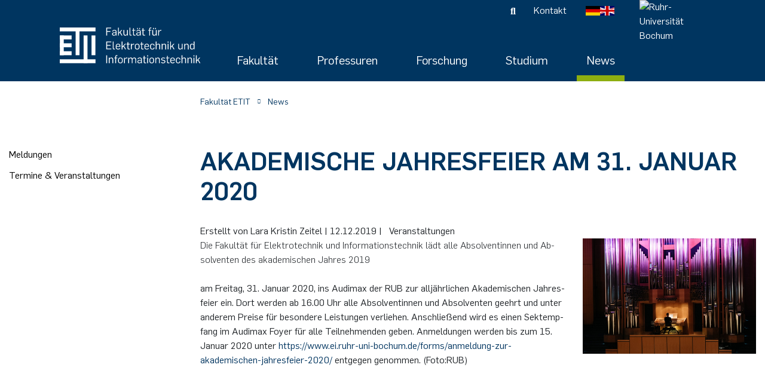

--- FILE ---
content_type: text/html; charset=utf-8
request_url: https://etit.ruhr-uni-bochum.de/news/detail/akademische-jahresfeier-am-31-januar-2020/
body_size: 16623
content:
<!DOCTYPE html>
<html dir="ltr" lang="de-DE">
<head>

<meta charset="utf-8">
<!-- 
	This website is powered by TYPO3 - inspiring people to share!
	TYPO3 is a free open source Content Management Framework initially created by Kasper Skaarhoj and licensed under GNU/GPL.
	TYPO3 is copyright 1998-2026 of Kasper Skaarhoj. Extensions are copyright of their respective owners.
	Information and contribution at https://typo3.org/
-->



<title>Fakultät für Elektrotechnik und Informationstechnik: Aka­de­mi­sche Jah­res­fei­er am 31. Ja­nu­ar 2020</title>
<meta http-equiv="x-ua-compatible" content="IE=edge" />
<meta name="generator" content="TYPO3 CMS" />
<meta name="description" content="Die Fa­kul­tät für Elek­tro­tech­nik und In­for­ma­ti­ons­tech­nik lädt alle Ab­sol­ven­tin­nen und Ab­sol­ven­ten des aka­de­mi­schen Jah­res 2019 " />
<meta name="viewport" content="width=device-width, initial-scale=1" />
<meta name="robots" content="index,follow" />
<meta property="og:title" content="Aka­de­mi­sche Jah­res­fei­er am 31. Ja­nu­ar 2020" />
<meta property="og:type" content="article" />
<meta property="og:url" content="https://etit.ruhr-uni-bochum.de/news/detail/akademische-jahresfeier-am-31-januar-2020/" />
<meta property="og:image" content="https://etit.ruhr-uni-bochum.de/fileadmin/_processed_/3/0/csm_Akademische_Feier_der_Fakultaet_ET_und_IT_DS_2019-0934_155a68d9fb.jpg" />
<meta property="og:image:width" content="1200" />
<meta property="og:image:height" content="801" />
<meta property="og:description" content="Die Fa­kul­tät für Elek­tro­tech­nik und In­for­ma­ti­ons­tech­nik lädt alle Ab­sol­ven­tin­nen und Ab­sol­ven­ten des aka­de­mi­schen Jah­res 2019 " />
<meta name="twitter:card" content="summary" />
<meta name="apple-mobile-web-app-capable" content="no" />
<meta name="google-site-verification" content="PovABl7FAO7i7fYkVLmxLaGvJUglyRxkt_FTsxk3aWg" />


<link rel="stylesheet" href="/typo3temp/assets/compressed/7015c8c4ac5ff815b57530b221005fc6-5a5867aa8ee6d2433307adc82a5a05c7.css.1761131704.gzip" media="all">







            <link rel="icon" href="/typo3conf/ext/rscw_provider/Resources/Public/Icons/etit/favicon.ico" type="image/x-icon">
            <link rel="apple-touch-icon" sizes="57x57" href="/typo3conf/ext/rscw_provider/Resources/Public/Icons/etit/apple-touch-icon-57x57.png" />
            <link rel="apple-touch-icon" sizes="114x114" href="/typo3conf/ext/rscw_provider/Resources/Public/Icons/etit/apple-touch-icon-114x114.png" />
            <link rel="apple-touch-icon" sizes="72x72" href="/typo3conf/ext/rscw_provider/Resources/Public/Icons/etit/apple-touch-icon-72x72.png" />
            <link rel="apple-touch-icon" sizes="144x144" href="/typo3conf/ext/rscw_provider/Resources/Public/Icons/etit/apple-touch-icon-144x144.png" />
            <link rel="apple-touch-icon" sizes="60x60" href="/typo3conf/ext/rscw_provider/Resources/Public/Icons/etit/apple-touch-icon-60x60.png" />
            <link rel="apple-touch-icon" sizes="120x120" href="/typo3conf/ext/rscw_provider/Resources/Public/Icons/etit/apple-touch-icon-120x120.png" />
            <link rel="apple-touch-icon" sizes="76x76" href="/typo3conf/ext/rscw_provider/Resources/Public/Icons/etit/apple-touch-icon-76x76.png" />
            <link rel="apple-touch-icon" sizes="152x152" href="/typo3conf/ext/rscw_provider/Resources/Public/Icons/etit/apple-touch-icon-152x152.png" />
            <link rel="icon" type="image/png" href="/typo3conf/ext/rscw_provider/Resources/Public/Icons/etit/favicon-196x196.png" sizes="196x196" />
            <link rel="icon" type="image/png" href="/typo3conf/ext/rscw_provider/Resources/Public/Icons/etit/favicon-96x96.png" sizes="96x96" />
            <link rel="icon" type="image/png" href="/typo3conf/ext/rscw_provider/Resources/Public/Icons/etit/favicon-32x32.png" sizes="32x32" />
            <link rel="icon" type="image/png" href="/typo3conf/ext/rscw_provider/Resources/Public/Icons/etit/favicon-16x16.png" sizes="16x16" />
            <link rel="icon" type="image/png" href="/typo3conf/ext/rscw_provider/Resources/Public/Icons/etit/favicon-128.png" sizes="128x128" />
            <meta name="application-name" content="&nbsp;"/>
            <meta name="msapplication-TileColor" content="#FFFFFF" />
            <meta name="msapplication-TileImage" content="/typo3conf/ext/rscw_provider/Resources/Public/Icons/etit/mstile-144x144.png" />
            <meta name="msapplication-square70x70logo" content="/typo3conf/ext/rscw_provider/Resources/Public/Icons/etit/mstile-70x70.png" />
            <meta name="msapplication-square150x150logo" content="/typo3conf/ext/rscw_provider/Resources/Public/Icons/etit/mstile-150x150.png" />
            <meta name="msapplication-wide310x150logo" content="/typo3conf/ext/rscw_provider/Resources/Public/Icons/etit/mstile-310x150.png" />
            <meta name="msapplication-square310x310logo" content="/typo3conf/ext/rscw_provider/Resources/Public/Icons/etit/mstile-310x310.png" />  <style>
	iframe {
  		border: none;
  	}
  
  .news-single .thumbnail .caption {
  	padding-bottom: 15px;
  }
  </style>
<link rel="canonical" href="https://etit.ruhr-uni-bochum.de/news/detail/akademische-jahresfeier-am-31-januar-2020/"/>

<link rel="alternate" hreflang="de-DE" href="https://etit.ruhr-uni-bochum.de/news/detail/akademische-jahresfeier-am-31-januar-2020/"/>
<link rel="alternate" hreflang="en-US" href="https://etit.ruhr-uni-bochum.de/en/news/details/akademische-jahresfeier-am-31-januar-2020/"/>
<link rel="alternate" hreflang="x-default" href="https://etit.ruhr-uni-bochum.de/news/detail/akademische-jahresfeier-am-31-januar-2020/"/>
<!-- This site is optimized with the Yoast SEO for TYPO3 plugin - https://yoast.com/typo3-extensions-seo/ -->
<script type="application/ld+json">[{"@context":"https:\/\/www.schema.org","@type":"BreadcrumbList","itemListElement":[{"@type":"ListItem","position":1,"item":{"@id":"https:\/\/etit.ruhr-uni-bochum.de\/","name":"Fakult\u00e4t ETIT"}},{"@type":"ListItem","position":2,"item":{"@id":"https:\/\/etit.ruhr-uni-bochum.de\/news\/","name":"News"}},{"@type":"ListItem","position":3,"item":{"@id":"https:\/\/etit.ruhr-uni-bochum.de\/news\/detail\/","name":"Detail"}}]}]</script>

<!-- VhsAssetsDependenciesLoaded app-css,jQuery,match-height,bootstrap-js,cookie-js,app-js -->
<link rel="stylesheet" href="/typo3temp/assets/vhs-assets-app-css.1769655195.css" />
<script type="text/javascript" src="/typo3temp/assets/vhs-assets-jQuery.1769655195.js"></script></head>
<body id="p3">









<div class="page-wrapper">

<div
  class="header fixed-top active">
  
  







<nav class="navbar navbar-expand-lg d-print-none">
  <div class="container-fluid d-none d-lg-flex">
    <div class="meta-nav">
      
      
  <ul class="list-inline mb-0 ml-auto text-md-right">
    
      

<li class="list-inline-item">
    <i class="fas fa-search" alt="Suche"
        title="Suche"></i>
</li>
    
    
      
        <li class="list-inline-item">
          <a href="/kontakt/">Kontakt</a>
        </li>
      
    
  </ul>

      <ul class="navbar-nav language-nav">
        
          
            <li>
              <a href="/news/detail/akademische-jahresfeier-am-31-januar-2020/" class="">
                <img title="Deutsch" alt="Deutsch" src="/typo3temp/assets/_processed_/0/2/csm_DE_c186ec037f.png" width="24" height="16" />
              </a>
            </li>
          
            <li>
              <a href="/en/news/details/akademische-jahresfeier-am-31-januar-2020/" class="">
                <img title="English" alt="English" src="/typo3temp/assets/_processed_/b/1/csm_GB_08f5fdd4b4.png" width="24" height="16" />
              </a>
            </li>
          
        
      </ul>
    </div>
  </div>
  <div class="container-fluid">
    
      
          
          <a class="nav-signet-link" href="/">
            <img class="img-fluid header-signet" src="/fileadmin/user_upload/logo_etit_white.svg" width="397" height="100" alt="Fakultät für Elektrotechnik und Informationstechnik" title="Fakultät für Elektrotechnik und Informationstechnik" />
          </a>
        
    
    <div class="toggle-group">
      <a class="navbar-toggler" href="#navbar-mm">


        <span class="navbar-toggler-icon">
          <span class="icon-bar"></span>
          <span class="icon-bar"></span>
          <span class="icon-bar"></span>
        </span>
      </a>
      
          <a href="https://www.rub.de/de" class="rub-logo-link" target="_blank">
            <img class="fluid-img rub-logo" title="Ruhr-Universität Bochum" alt="Ruhr-Universität Bochum" src="/typo3conf/ext/rscw_provider/Resources/Public/Icons/label-RUB_invert.svg" width="110" height="110" />
          </a>
        
    </div>
    <div class="collapse navbar-collapse mt-auto" id="navbarSupportedContent">
      
        
          <ul class="navbar-nav ml-auto text-right">
            
              <li class="nav-item ">
                
                    
                      <div class="mega-menu">
                        <div class="dropdown">
                          <a href="/fakultaet/"
                            class="nav-link border-0 bg-transparent  px-3"
                            id="dropdownMenuButton">
                            Fakultät
                          </a>
                          <div class="dropdown-container">
                            <div class="dropdown-content">
                              <div class="row">
                                <div class="column">
                                  
                                    
                    <a href="/fakultaet/dekanat/" class="h5" target="">Dekanat</a>
                    
                  
            
                                    
                    <a href="/fakultaet/professorinnen/" class="h5" target="">Professor*innen</a>
                    
                  
            
                                    
                    <a href="/fakultaet/zentrale-einrichtungen/" class="h5" target="">Zentrale Einrichtungen</a>
                    
                      
                        
                          <a href="https://www.ub.ruhr-uni-bochum.de/ausleihen-und-lernen/fachbibliotheken/bibliothek-elektrotechnik">Bibliothek</a>
                        
                          <a href="/fakultaet/zentrale-einrichtungen/cip/">CIP-Insel</a>
                        
                          <a href="/fakultaet/zentrale-einrichtungen/electronic-workshop/">Electronic Workshop (EWS)</a>
                        
                          <a href="https://fsr-etits.rub.de/">Fachschaftsrat</a>
                        
                          <a href="/fakultaet/zentrale-einrichtungen/it-abteilung/">IT-Abteilung ETIT</a>
                        
                          <a href="/werkstatt/">Mechanische Werkstatt</a>
                        
                      
                    
                  
            
                                    
                                </div>
                                <div class="column">
                  
            
                                    
                    <a href="/fakultaet/veranstaltungen/" class="h5" target="">Veranstaltungen</a>
                    
                      
                        
                          <a href="/akademische-feier/">Akademische Feier</a>
                        
                          <a href="/alumni-fest/">Alumni-Fest</a>
                        
                          <a href="/fakultaet/veranstaltungen/girls-day/">Girls&#039; Day</a>
                        
                          <a href="/fakultaet/veranstaltungen/fakultaetskolloquium/">Fakultätskolloquium</a>
                        
                          <a href="/fakultaet/veranstaltungen/crossing/">Karriereveranstaltung CrossING</a>
                        
                          <a href="/master-infotag/">Master-Infotag</a>
                        
                          <a href="/fakultaet/veranstaltungen/maus-tag/">WDR Türen auf mit der Maus</a>
                        
                      
                    
                  
            
                                    
                                </div>
                                <div class="column">
                  
            
                                    
                    <a href="/chancengleichheit/" class="h5" target="">Chancengleichheit</a>
                    
                      
                        
                          <a href="/dgb/">Dezentrale Gleichstellung</a>
                        
                          <a href="/diversitaet/">Dezentrale Diversität</a>
                        
                          <a href="https://einrichtungen.ruhr-uni-bochum.de/de/inklusive-hochschule">Inklusive Hochschule</a>
                        
                          <a href="https://studium.ruhr-uni-bochum.de/de/studieren-mit-beeintraechtigung">Studieren mit Beeinträchtigung</a>
                        
                      
                    
                  
            
                                    
                                </div>
                                <div class="column">
                  
            
                                    
                    <a href="/fakultaet/alumni/" class="h5" target="">Alumni</a>
                    
                  
            
                                    
                    <a href="/marketing/" class="h5" target="">Marketing</a>
                    
                  
            
                                    
                    <a href="/fakultaet/gremien/" class="h5" target="">Gremien</a>
                    
                  
            
                                    
                    <a href="/fakultaet/ausbildung/" class="h5" target="">Ausbildung</a>
                    
                  
            
    </div>
  </div>
  </div>
  </div>
  </div>
  </div>
  
  
  </li>
  
              <li class="nav-item ">
                
                    
                      <div class="mega-menu">
                        <div class="dropdown">
                          <a href="/professuren/"
                            class="nav-link border-0 bg-transparent  px-3"
                            id="dropdownMenuButton">
                            Professuren
                          </a>
                          <div class="dropdown-container">
                            <div class="dropdown-content">
                              <div class="row">
                                <div class="column">
                                  
                                    
                    <a href="https://www.aept.ruhr-uni-bochum.de/" class="h5" target="_blank">Allg. Elektrotechnik &amp; Plasmatechnik</a>
                    
                  
            
                                    
                    <a href="https://www.ruhr-uni-bochum.de/ika/" class="h5" target="_blank">Allg. Informationstechnik &amp; Kommunikationsakustik</a>
                    
                  
            
                                    
                    <a href="/ais/" class="h5" target="">Analoge Integrierte Schaltungen</a>
                    
                  
            
                                    
                    <a href="https://www.aept.ruhr-uni-bochum.de/" class="h5" target="_blank">Angew. Elektrodynamik &amp; Plasmatechnik</a>
                    
                  
            
                                    
                    <a href="https://www.aut.ruhr-uni-bochum.de/" class="h5" target="_blank">Automatisierungstechnik</a>
                    
                  
            
                                    
                    <a href="https://www.dks.ruhr-uni-bochum.de/de/" class="h5" target="_blank">Digitale Kommunikationssysteme</a>
                    
                  
            
                                    
                    <a href="/esys/" class="h5" target="">Eingebettete Systeme</a>
                    
                  
            
                                    
                    <a href="/est/" class="h5" target="">Elektronische Schaltungstechnik</a>
                    
                  
            
                                    
                    <a href="http://www.enesys.ruhr-uni-bochum.de" class="h5" target="_blank">Energiesystemtechnik &amp; Leistungsmechatronik</a>
                    
                  
            
                                    
                    <a href="/hfs/" class="h5" target="">Hochfrequenzsysteme</a>
                    
                  
            
                                    
                    <a href="/insys/" class="h5" target="">Integrierte Hochfrequenzsensoren</a>
                    
                  
            
                                    
                                </div>
                                <div class="column">
                  
            
                                    
                    <a href="/insys/" class="h5" target="">Integrierte Systeme</a>
                    
                  
            
                                    
                    <a href="/est/" class="h5" target="">Kognitive Sensorik</a>
                    
                  
            
                                    
                    <a href="/lts/" class="h5" target="">Lernende technische Systeme</a>
                    
                  
            
                                    
                    <a href="https://www.mt.rub.de/de/" class="h5" target="_blank">Medizintechnik</a>
                    
                  
            
                                    
                    <a href="/mst/" class="h5" target="">Mikrosystemtechnik</a>
                    
                  
            
                                    
                    <a href="/nle/" class="h5" target="">Nonlinearity Engineering</a>
                    
                  
            
                                    
                    <a href="https://www.puls.ruhr-uni-bochum.de/" class="h5" target="_blank">Photonics &amp; Ultrafast Laser Science</a>
                    
                  
            
                                    
                    <a href="/ptt/" class="h5" target="">Photonik &amp; Terahertztechnologie</a>
                    
                  
            
                                    
                    <a href="/scl/" class="h5" target="">Simply Complex Lab</a>
                    
                  
            
                                    
                    <a href="/tet/" class="h5" target="">Theoretische Elektrotechnik</a>
                    
                  
            
                                    
                    <a href="/ves/" class="h5" target="">Vernetzte Energieeffiziente Systeme</a>
                    
                  
            
                                    
                    <a href="/wne/" class="h5" target="">Werkstoffe &amp; Nanoelektronik</a>
                    
                  
            
    </div>
  </div>
  </div>
  </div>
  </div>
  </div>
  
  
  </li>
  
              <li class="nav-item ">
                
                    
                      <div class="mega-menu">
                        <div class="dropdown">
                          <a href="/forschung/"
                            class="nav-link border-0 bg-transparent  px-3"
                            id="dropdownMenuButton">
                            Forschung
                          </a>
                          <div class="dropdown-container">
                            <div class="dropdown-content">
                              <div class="row">
                                <div class="column">
                                  
                                    
                    <a href="/forschung/fakultaetskolloquium/" class="h5" target="">Fakultätskolloquium</a>
                    
                      
                        
                          <a href="/forschung/fakultaetskolloquium/fakultaetskolloquien-wise-2025/26/">Fakultätskolloquien WiSe 2025/26</a>
                        
                          <a href="/forschung/fakultaetskolloquium/fakultaetskolloquien-sose-2025/">Fakultätskolloquien SoSe 2025</a>
                        
                          <a href="/forschung/fakultaetskolloquium/fakultaetskolloquien-wise-2024/25/">Fakultätskolloquien WiSe 2024/25</a>
                        
                          <a href="/forschung/fakultaetskolloquium/fakultaetskolloquien-sose-2024/">Fakultätskolloquien SoSe 2024</a>
                        
                      
                    
                  
            
                                    
                    <a href="/forschung/ausgruendungen/" class="h5" target="">Ausgründungen</a>
                    
                  
            
                                    
                    <a href="/forschung/forschungsfoerderung/" class="h5" target="">Forschungsförderung</a>
                    
                  
            
                                    
                                </div>
                                <div class="column">
                  
            
                                    
                    <a href="/forschung/promotion/" class="h5" target="">Promotion</a>
                    
                      
                        
                          <a href="/forschung/promotion/abgeschlossene-promotionen/">Abgeschlossene Promotionen</a>
                        
                          <a href="/forschung/promotion/toping/">TopING Promotionsprogramm</a>
                        
                          <a href="/forschung/promotion/promotionspreise/">Promotionspreise</a>
                        
                      
                    
                  
            
    </div>
  </div>
  </div>
  </div>
  </div>
  </div>
  
  
  </li>
  
              <li class="nav-item ">
                
                    
                      <div class="mega-menu">
                        <div class="dropdown">
                          <a href="/studium/"
                            class="nav-link border-0 bg-transparent  px-3"
                            id="dropdownMenuButton">
                            Studium
                          </a>
                          <div class="dropdown-container">
                            <div class="dropdown-content">
                              <div class="row">
                                <div class="column">
                                  
                                    
                    <a href="/studieninteressierte/" class="h5" target="">Studieninteressierte</a>
                    
                      
                        
                          <a href="/schooling/">SchoolING: Angebote für Schüler*innen</a>
                        
                          <a href="/studieninteressierte/perspektiven/">Perspektiven</a>
                        
                      
                    
                  
            
                                    
                    <a href="/studium/bachelor-studiengang-etit/" class="h5" target="">Bachelor ETIT</a>
                    
                      
                        
                          <a href="/studium/bachelor-studiengang-etit/bewerbung-und-einschreibung/">Bewerbung und Einschreibung</a>
                        
                          <a href="/studium/bachelor-studiengang-etit/vorkurs-und-einfuehrungstage/">Vorkurs und Einführungstage</a>
                        
                          <a href="/studium/bachelor-studiengang-etit/studienverlauf/">Studienverlauf</a>
                        
                          <a href="/double-degree-kolumbien/">Double-Degree Kolumbien</a>
                        
                          <a href="/studium/pruefungsamt/pos-und-dokumente/">POs und Dokumente</a>
                        
                      
                    
                  
            
                                    
                    <a href="/studium/bachelor-it-engineering/" class="h5" target="">Bachelor IT-Engineering</a>
                    
                      
                        
                          <a href="/studium/bachelor-it-engineering/bewerbung-und-einschreibung/">Bewerbung und Einschreibung</a>
                        
                          <a href="/studium/bachelor-it-engineering/vorkurs-und-einfuehrungstage/">Vorkurs und Einführungstage</a>
                        
                          <a href="/studium/bachelor-it-engineering/studienverlauf/">Studienverlauf</a>
                        
                      
                    
                  
            
                                    
                                </div>
                                <div class="column">
                  
            
                                    
                    <a href="/studium/master-studiengang-etit/" class="h5" target="">Master ETIT</a>
                    
                      
                        
                          <a href="/studium/master-studiengang-etit/studienschwerpunkte/">Studienschwerpunkte</a>
                        
                          <a href="/studium/master-studiengang-etit/bewerbung-und-einschreibung/">Bewerbung und Einschreibung</a>
                        
                          <a href="/master-infotag/">Master-Infotag</a>
                        
                          <a href="/studium/pruefungsamt/pos-und-dokumente/">POs und Dokumente</a>
                        
                      
                    
                  
            
                                    
                    <a href="/studium/master-lasers-photonics/" class="h5" target="">Master Lasers &amp; Photonics</a>
                    
                      
                        
                          <a href="/studium/master-lasers-photonics/course-structure/">Course structure</a>
                        
                          <a href="/studium/master-lasers-photonics/application-and-admission/">Application and Admission</a>
                        
                          <a href="/studium/master-lasers-photonics/exam-regulations-and-documents/">Exam regulations and documents</a>
                        
                          <a href="/studium/master-lasers-photonics/career-prospects/">Career prospects</a>
                        
                          <a href="/studium/master-lasers-photonics/contact/">Contact &amp; Support</a>
                        
                      
                    
                  
            
                                    
                    <a href="/duales-studium/" class="h5" target="">Duales Studium / Praxisintegrierendes Studium</a>
                    
                  
            
                                    
                                </div>
                                <div class="column">
                  
            
                                    
                    <a href="/studium/lehrveranstaltungen-kompakt/" class="h5" target="">Lehrveranstaltungen</a>
                    
                  
            
                                    
                    <a href="/studienfinanzierung-praxiserfahrung/" class="h5" target="">Studienfinanzierung &amp; Praxiserfahrung</a>
                    
                      
                        
                          <a href="/studium-mit-forschungspraxis/">Studium mit Forschungspraxis</a>
                        
                          <a href="https://studium.ruhr-uni-bochum.de/de/studienfinanzierung">Beratung zur Studienfinanzierung</a>
                        
                      
                    
                  
            
                                    
                    <a href="/studium/auslandsaufenthalte/" class="h5" target="">Auslandsaufenthalte</a>
                    
                      
                        
                          <a href="/double-degree-kolumbien/">Double-Degree Outgoings</a>
                        
                          <a href="/double-degree-incomings/">Double-Degree Incomings</a>
                        
                          <a href="/studium/auslandsaufenthalte/erasmus-europa/">Erasmus (Europa)</a>
                        
                          <a href="/studium/auslandsaufenthalte/unic/">UNIC</a>
                        
                          <a href="/studium/auslandsaufenthalte/japan-nagoya-university/">Japan | Nagoya University</a>
                        
                          <a href="/studium/auslandsaufenthalte/usa-purdue-university/">USA | Purdue University</a>
                        
                          <a href="/studium/auslandsaufenthalte/incomings/">Incomings</a>
                        
                      
                    
                  
            
                                    
                    <a href="/studium/angebote-fuer-studierende/" class="h5" target="">Angebote für Studierende</a>
                    
                  
            
                                    
                                </div>
                                <div class="column">
                  
            
                                    
                    <a href="/studium/studienfachberatung/" class="h5" target="">Studienfachberatung</a>
                    
                  
            
                                    
                    <a href="/studium/pruefungsamt/" class="h5" target="">Prüfungsamt ETIT</a>
                    
                      
                        
                          <a href="/studium/pruefungsamt/team/">Team</a>
                        
                          <a href="/studium/pruefungsamt/pruefungen/">Prüfungen</a>
                        
                          <a href="/studium/pruefungsamt/pos-und-dokumente/">POs und Dokumente</a>
                        
                          <a href="/studium/pruefungsamt/po-wechsel/">PO-Wechsel</a>
                        
                          <a href="/studium/pruefungsamt/formulare/">Formulare</a>
                        
                          <a href="/studium/pruefungsamt/abschlussarbeiten/">Abschlussarbeiten</a>
                        
                          <a href="/studium/pruefungsamt/ruecktritt/">Rücktritt</a>
                        
                          <a href="/studium/pruefungsamt/abmeldung/">Abmeldung</a>
                        
                      
                    
                  
            
    </div>
  </div>
  </div>
  </div>
  </div>
  </div>
  
  
  </li>
  
              <li class="nav-item active">
                
                    
                      <div class="mega-menu">
                        <div class="dropdown">
                          <a href="/news/"
                            class="nav-link border-0 bg-transparent active px-3"
                            id="dropdownMenuButton">
                            News
                          </a>
                          <div class="dropdown-container">
                            <div class="dropdown-content">
                              <div class="row">
                                <div class="column">
                                  
                                    
                    <a href="/news/aktuelle-meldungen/" class="h5" target="">Meldungen</a>
                    
                  
            
                                    
                    <a href="/news/veranstaltungen/" class="h5" target="">Termine &amp; Veranstaltungen</a>
                    
                  
            
    </div>
  </div>
  </div>
  </div>
  </div>
  </div>
  
  
  </li>
  
  </ul>
  
  

  <form method="get" action="/suche/" id="search-form" class="form-inline my-2 my-lg-0">
    <input type="text" id="search-terms" class="form-control mr-sm-2" name="tx_kesearch_pi1[sword]"
      placeholder="Search" />
    <button class="btn btn-success my-2 my-sm-0" type="submit">
      Suchen
    </button>
  </form>

  </div>
  </div>
</nav>
  






<!-- mainnavmm start -->
<div id="navbar-mm-wrapper" style="display: none">
    <nav class="nav-mm-markup" id="navbar-mm">
        <div id="nav-mm-header">
            <span class="back-btn">
                <i class="fas fa-chevron-left"
                    alt="Schaltfläche um zum vorherigen Menü-Seite zurückzukehren"
                    title="Zurück-Schaltfläche"></i>
            </span>
            <span class="menu-title"></span>
            <span class="close-btn">
                <i class="fal fa-times" alt="Schaltfläche um zum vorherigen Menü-Seite zurückzukehren"
                    title="Zurück-Schaltfläche"></i>
            </span>
        </div>

        
            
                <ul>
                    
                        <li
                            class="nav-item dropdown ">
                            <a href="/fakultaet/" 
                                class="nav-link  p43">Fakultät</a>
                            
                                
    <ul>
        <li class="gradient down" />

        
            
                <li class="nav-item">
                    <a href="/fakultaet/dekanat/" 
                        class="p110 nav-link">Dekanat</a>
                    
                </li>
            
                <li class="nav-item">
                    <a href="/fakultaet/professorinnen/" 
                        class="p68 nav-link">Professor*innen</a>
                    
                </li>
            
                <li class="nav-item">
                    <a href="/fakultaet/zentrale-einrichtungen/" 
                        class="p67 nav-link">Zentrale Einrichtungen</a>
                    
                        
    <ul>
        <li class="gradient down" />

        
            
                <li class="nav-item">
                    <a href="https://www.ub.ruhr-uni-bochum.de/ausleihen-und-lernen/fachbibliotheken/bibliothek-elektrotechnik" target="_blank"
                        class="p122 nav-link">Bibliothek</a>
                    
                </li>
            
                <li class="nav-item">
                    <a href="/fakultaet/zentrale-einrichtungen/cip/" 
                        class="p2212 nav-link">CIP-Insel</a>
                    
                </li>
            
                <li class="nav-item">
                    <a href="/fakultaet/zentrale-einrichtungen/electronic-workshop/" 
                        class="p343 nav-link">Electronic Workshop (EWS)</a>
                    
                        
    <ul>
        <li class="gradient down" />

        
            
                <li class="nav-item">
                    <a href="/fakultaet/zentrale-einrichtungen/electronic-workshop/ausstattung/" 
                        class="p347 nav-link">Aus­stat­tung</a>
                    
                </li>
            
                <li class="nav-item">
                    <a href="/fakultaet/zentrale-einrichtungen/electronic-workshop/bestaende/" 
                        class="p1784 nav-link">Bestände</a>
                    
                </li>
            
                <li class="nav-item">
                    <a href="/fakultaet/zentrale-einrichtungen/electronic-workshop/projekte/" 
                        class="p348 nav-link">Pro­jek­te</a>
                    
                </li>
            
        
        <li class="gradient up" />

    </ul>

                    
                </li>
            
                <li class="nav-item">
                    <a href="https://fsr-etits.rub.de/" target="_blank"
                        class="p7115 nav-link">Fachschaftsrat</a>
                    
                </li>
            
                <li class="nav-item">
                    <a href="/fakultaet/zentrale-einrichtungen/it-abteilung/" 
                        class="p121 nav-link">IT-Abteilung ETIT</a>
                    
                </li>
            
                <li class="nav-item">
                    <a href="/werkstatt/" 
                        class="p120 nav-link">Mechanische Werkstatt</a>
                    
                        
    <ul>
        <li class="gradient down" />

        
            
                <li class="nav-item">
                    <a href="/werkstatt/serviceleistungen/" 
                        class="p4857 nav-link">Serviceleistungen</a>
                    
                        
    <ul>
        <li class="gradient down" />

        
            
                <li class="nav-item">
                    <a href="/werkstatt/serviceleistungen/standardartikel/" 
                        class="p4867 nav-link">Standardartikel</a>
                    
                </li>
            
        
        <li class="gradient up" />

    </ul>

                    
                </li>
            
                <li class="nav-item">
                    <a href="/werkstatt/auftragserteilung/" 
                        class="p4859 nav-link">Auftragserteilung</a>
                    
                </li>
            
                <li class="nav-item">
                    <a href="https://etit.ruhr-uni-bochum.de/fakultaet/ausbildung/feinwerkmechaniker-m/w/d/" target="_blank"
                        class="p4858 nav-link">Ausbildung</a>
                    
                </li>
            
        
        <li class="gradient up" />

    </ul>

                    
                </li>
            
        
        <li class="gradient up" />

    </ul>

                    
                </li>
            
                <li class="nav-item">
                    <a href="/fakultaet/veranstaltungen/" 
                        class="p66 nav-link">Veranstaltungen</a>
                    
                        
    <ul>
        <li class="gradient down" />

        
            
                <li class="nav-item">
                    <a href="/akademische-feier/" 
                        class="p1263 nav-link">Akademische Feier</a>
                    
                        
    <ul>
        <li class="gradient down" />

        
            
                <li class="nav-item">
                    <a href="/akademische-feier/akademische-feier-2025/" 
                        class="p7777 nav-link">Akademische Feier 2025</a>
                    
                </li>
            
                <li class="nav-item">
                    <a href="/akademische-feier/akademische-feier-2024/" 
                        class="p6942 nav-link">Akademische Feier 2024</a>
                    
                </li>
            
                <li class="nav-item">
                    <a href="/fakultaet/veranstaltungen/akademische-feier/akademische-feier-2023/" 
                        class="p3383 nav-link">Akademische Feier 2023</a>
                    
                </li>
            
                <li class="nav-item">
                    <a href="/fakultaet/veranstaltungen/akademische-feier-2022/" 
                        class="p2680 nav-link">Akademische Feier 2022</a>
                    
                </li>
            
                <li class="nav-item">
                    <a href="/fakultaet/veranstaltungen/akademische-feier-2021/" 
                        class="p2389 nav-link">Akademische Feier 2021</a>
                    
                </li>
            
                <li class="nav-item">
                    <a href="/fakultaet/veranstaltungen/akademische-feier-2020/" 
                        class="p119 nav-link">Akademische Feier 2020</a>
                    
                </li>
            
                <li class="nav-item">
                    <a href="/fakultaet/veranstaltungen/akademische-feier/akademische-feier-2019/" 
                        class="p368 nav-link">Akademische Feier 2019</a>
                    
                </li>
            
                <li class="nav-item">
                    <a href="/fakultaet/veranstaltungen/akademische-feier/akademische-feier-2018/" 
                        class="p264 nav-link">Akademische Feier 2018</a>
                    
                </li>
            
                <li class="nav-item">
                    <a href="/fakultaet/veranstaltungen/akademische-feier/akademische-feier-2017/" 
                        class="p261 nav-link">Akademische Feier 2017</a>
                    
                </li>
            
        
        <li class="gradient up" />

    </ul>

                    
                </li>
            
                <li class="nav-item">
                    <a href="/alumni-fest/" 
                        class="p3393 nav-link">Alumni-Fest</a>
                    
                </li>
            
                <li class="nav-item">
                    <a href="/fakultaet/veranstaltungen/girls-day/" 
                        class="p4877 nav-link">Girls&#039; Day</a>
                    
                </li>
            
                <li class="nav-item">
                    <a href="/fakultaet/veranstaltungen/fakultaetskolloquium/" 
                        class="p6590 nav-link">Fakultätskolloquium</a>
                    
                </li>
            
                <li class="nav-item">
                    <a href="/fakultaet/veranstaltungen/crossing/" 
                        class="p118 nav-link">Karriereveranstaltung CrossING</a>
                    
                        
    <ul>
        <li class="gradient down" />

        
            
                <li class="nav-item">
                    <a href="/fakultaet/veranstaltungen/crossing/crossing-2025/" 
                        class="p8293 nav-link">CrossING-2025</a>
                    
                </li>
            
                <li class="nav-item">
                    <a href="/fakultaet/veranstaltungen/crossing/crossing-2024/" 
                        class="p6940 nav-link">CrossING-2024</a>
                    
                </li>
            
                <li class="nav-item">
                    <a href="/fakultaet/veranstaltungen/crossing/crossing-2023/" 
                        class="p4557 nav-link">CrossING-2023</a>
                    
                </li>
            
                <li class="nav-item">
                    <a href="/fakultaet/veranstaltungen/crossing/crossing-2022/" 
                        class="p3227 nav-link">CrossING-2022</a>
                    
                </li>
            
                <li class="nav-item">
                    <a href="/fakultaet/veranstaltungen/crossing/crossing-2021/" 
                        class="p2140 nav-link">CrossING-2021</a>
                    
                </li>
            
                <li class="nav-item">
                    <a href="/fakultaet/veranstaltungen/crossing/crossing-2020/" 
                        class="p1334 nav-link">CrossING-2020</a>
                    
                </li>
            
                <li class="nav-item">
                    <a href="/fakultaet/veranstaltungen/crossing/crossing-2019/" 
                        class="p359 nav-link">CrossING-2019</a>
                    
                </li>
            
                <li class="nav-item">
                    <a href="/fakultaet/veranstaltungen/crossing/crossing-2018/" 
                        class="p260 nav-link">CrossING-2018</a>
                    
                </li>
            
                <li class="nav-item">
                    <a href="/fakultaet/veranstaltungen/crossing/crossing-2017/" 
                        class="p259 nav-link">CrossING-2017</a>
                    
                </li>
            
        
        <li class="gradient up" />

    </ul>

                    
                </li>
            
                <li class="nav-item">
                    <a href="/master-infotag/" 
                        class="p131 nav-link">Master-Infotag</a>
                    
                </li>
            
                <li class="nav-item">
                    <a href="/fakultaet/veranstaltungen/maus-tag/" 
                        class="p117 nav-link">WDR Türen auf mit der Maus</a>
                    
                        
    <ul>
        <li class="gradient down" />

        
            
                <li class="nav-item">
                    <a href="/fakultaet/veranstaltungen/maus-tag/wdr-tueren-auf-mit-der-maus-2025/" 
                        class="p8419 nav-link">WDR Türen auf mit der Maus 2025</a>
                    
                </li>
            
                <li class="nav-item">
                    <a href="/fakultaet/veranstaltungen/maus-tag/wdr-tueren-auf-mit-der-maus-2024/" 
                        class="p7154 nav-link">WDR Türen auf mit der Maus 2024</a>
                    
                </li>
            
                <li class="nav-item">
                    <a href="/wdr-tueren-auf-mit-der-maus-2023/" 
                        class="p4558 nav-link">WDR Türen auf mit der Maus 2023</a>
                    
                </li>
            
                <li class="nav-item">
                    <a href="/fakultaet/veranstaltungen/tueren-auf-mit-der-maus-2022/" 
                        class="p3230 nav-link">WDR Türen auf mit der Maus 2022</a>
                    
                </li>
            
                <li class="nav-item">
                    <a href="/fakultaet/veranstaltungen/maus-tag/wdr-tueren-auf-mit-der-maus-2021/" 
                        class="p3119 nav-link">WDR Türen auf mit der Maus 2021</a>
                    
                </li>
            
                <li class="nav-item">
                    <a href="/fakultaet/veranstaltungen/wdr-tueren-auf-mit-der-maus-2019/" 
                        class="p511 nav-link">WDR Türen auf mit der Maus 2019</a>
                    
                </li>
            
                <li class="nav-item">
                    <a href="/fakultaet/veranstaltungen/wdr-tueren-auf-mit-der-maus-2018/" 
                        class="p258 nav-link">WDR Türen auf mit der Maus 2018</a>
                    
                </li>
            
        
        <li class="gradient up" />

    </ul>

                    
                </li>
            
        
        <li class="gradient up" />

    </ul>

                    
                </li>
            
                <li class="nav-item">
                    <a href="/chancengleichheit/" 
                        class="p4458 nav-link">Chancengleichheit</a>
                    
                        
    <ul>
        <li class="gradient down" />

        
            
                <li class="nav-item">
                    <a href="/dgb/" 
                        class="p124 nav-link">Dezentrale Gleichstellung</a>
                    
                </li>
            
                <li class="nav-item">
                    <a href="/diversitaet/" 
                        class="p3469 nav-link">Dezentrale Diversität</a>
                    
                </li>
            
                <li class="nav-item">
                    <a href="https://einrichtungen.ruhr-uni-bochum.de/de/inklusive-hochschule" target="_blank"
                        class="p4459 nav-link">Inklusive Hochschule</a>
                    
                </li>
            
                <li class="nav-item">
                    <a href="https://studium.ruhr-uni-bochum.de/de/studieren-mit-beeintraechtigung" target="_blank"
                        class="p4500 nav-link">Studieren mit Beeinträchtigung</a>
                    
                </li>
            
        
        <li class="gradient up" />

    </ul>

                    
                </li>
            
                <li class="nav-item">
                    <a href="/fakultaet/alumni/" 
                        class="p126 nav-link">Alumni</a>
                    
                        
    <ul>
        <li class="gradient down" />

        
            
                <li class="nav-item">
                    <a href="/fakultaet/alumni/formular/" 
                        class="p7732 nav-link">Formular</a>
                    
                </li>
            
                <li class="nav-item">
                    <a href="/fakultaet/alumni/persoenlichkeiten/" 
                        class="p524 nav-link">Persönlichkeiten</a>
                    
                </li>
            
                <li class="nav-item">
                    <a href="/fakultaet/alumni/archiv/" 
                        class="p522 nav-link">Archiv</a>
                    
                </li>
            
        
        <li class="gradient up" />

    </ul>

                    
                </li>
            
                <li class="nav-item">
                    <a href="/marketing/" 
                        class="p125 nav-link">Marketing</a>
                    
                </li>
            
                <li class="nav-item">
                    <a href="/fakultaet/gremien/" 
                        class="p69 nav-link">Gremien</a>
                    
                        
    <ul>
        <li class="gradient down" />

        
            
                <li class="nav-item">
                    <a href="/fakultaet/gremien/fakultaetsrat/" 
                        class="p159 nav-link">Fa­kul­täts­rat</a>
                    
                </li>
            
                <li class="nav-item">
                    <a href="/fakultaet/gremien/promotionsausschuss/" 
                        class="p162 nav-link">Pro­mo­ti­ons­aus­schuss</a>
                    
                </li>
            
                <li class="nav-item">
                    <a href="/fakultaet/gremien/pruefungsausschuss/" 
                        class="p163 nav-link">Prüfungsausschuss</a>
                    
                </li>
            
                <li class="nav-item">
                    <a href="/fakultaet/gremien/qualitaetsverbesserungskommission/" 
                        class="p164 nav-link">Qua­li­täts­ver­bes­se­rungs­kom­mis­si­on</a>
                    
                </li>
            
                <li class="nav-item">
                    <a href="/fakultaet/evaluationskommission/" 
                        class="p165 nav-link">Evaluationskommission</a>
                    
                </li>
            
                <li class="nav-item">
                    <a href="/fakultaet/gremien/studienbeirat/" 
                        class="p166 nav-link">Studienbeirat</a>
                    
                </li>
            
        
        <li class="gradient up" />

    </ul>

                    
                </li>
            
                <li class="nav-item">
                    <a href="/fakultaet/ausbildung/" 
                        class="p634 nav-link">Ausbildung</a>
                    
                        
    <ul>
        <li class="gradient down" />

        
            
                <li class="nav-item">
                    <a href="/fakultaet/ausbildung/feinwerkmechaniker-m/w/d/" 
                        class="p3501 nav-link">Feinwerkmechaniker (m/w/d)</a>
                    
                </li>
            
                <li class="nav-item">
                    <a href="/ausbildung/mikrotechnologe-mwd/" 
                        class="p635 nav-link">Mikrotechnologe (m/w/d)</a>
                    
                </li>
            
        
        <li class="gradient up" />

    </ul>

                    
                </li>
            
        
        <li class="gradient up" />

    </ul>

                            
                        </li>
                    
                        <li
                            class="nav-item dropdown ">
                            <a href="/professuren/" 
                                class="nav-link  p5056">Professuren</a>
                            
                                
    <ul>
        <li class="gradient down" />

        
            
                <li class="nav-item">
                    <a href="https://www.aept.ruhr-uni-bochum.de/" target="_blank"
                        class="p5101 nav-link">Allg. Elektrotechnik &amp; Plasmatechnik</a>
                    
                </li>
            
                <li class="nav-item">
                    <a href="https://www.ruhr-uni-bochum.de/ika/" target="_blank"
                        class="p5099 nav-link">Allg. Informationstechnik &amp; Kommunikationsakustik</a>
                    
                </li>
            
                <li class="nav-item">
                    <a href="/ais/" 
                        class="p1057 nav-link">Analoge Integrierte Schaltungen</a>
                    
                        
    <ul>
        <li class="gradient down" />

        
            
                <li class="nav-item">
                    <a href="/ais/team/" 
                        class="p1058 nav-link">Team</a>
                    
                </li>
            
                <li class="nav-item">
                    <a href="/ais/forschung/" 
                        class="p1059 nav-link">Forschung</a>
                    
                        
    <ul>
        <li class="gradient down" />

        
            
                <li class="nav-item">
                    <a href="/ais/forschung/projekte/" 
                        class="p1082 nav-link">Projekte</a>
                    
                </li>
            
                <li class="nav-item">
                    <a href="/ais/forschung/kooperationen/" 
                        class="p1088 nav-link">Kooperationen</a>
                    
                </li>
            
        
        <li class="gradient up" />

    </ul>

                    
                </li>
            
                <li class="nav-item">
                    <a href="/ais/lehre/" 
                        class="p1060 nav-link">Lehre</a>
                    
                        
    <ul>
        <li class="gradient down" />

        
            
                <li class="nav-item">
                    <a href="/ais/lehre/abschlussarbeiten/" 
                        class="p1061 nav-link">Abschlussarbeiten</a>
                    
                        
    <ul>
        <li class="gradient down" />

        
            
                <li class="nav-item">
                    <a href="/ais/lehre/abschlussarbeiten/abgeschlossen/" 
                        class="p1063 nav-link">Abgeschlossen</a>
                    
                </li>
            
                <li class="nav-item">
                    <a href="/ais/lehre/abschlussarbeiten/in-bearbeitung/" 
                        class="p1062 nav-link">in Bearbeitung</a>
                    
                </li>
            
                <li class="nav-item">
                    <a href="/ais/lehre/abschlussarbeiten/bachelor-und-masterarbeit/" 
                        class="p1064 nav-link">Bachelor- und Masterarbeit</a>
                    
                </li>
            
        
        <li class="gradient up" />

    </ul>

                    
                </li>
            
                <li class="nav-item">
                    <a href="/ais/lehre/lectures-and-laboratories/" 
                        class="p1226 nav-link">Lectures and Laboratories</a>
                    
                </li>
            
                <li class="nav-item">
                    <a href="/ais/lehre/lehrveranstaltungen/" 
                        class="p1065 nav-link">Lehrveranstaltungen</a>
                    
                </li>
            
        
        <li class="gradient up" />

    </ul>

                    
                </li>
            
                <li class="nav-item">
                    <a href="/ais/publikationen/" 
                        class="p1066 nav-link">Publikationen</a>
                    
                </li>
            
        
        <li class="gradient up" />

    </ul>

                    
                </li>
            
                <li class="nav-item">
                    <a href="https://www.aept.ruhr-uni-bochum.de/" target="_blank"
                        class="p5095 nav-link">Angew. Elektrodynamik &amp; Plasmatechnik</a>
                    
                </li>
            
                <li class="nav-item">
                    <a href="https://www.aut.ruhr-uni-bochum.de/" target="_blank"
                        class="p6430 nav-link">Automatisierungstechnik</a>
                    
                </li>
            
                <li class="nav-item">
                    <a href="https://www.dks.ruhr-uni-bochum.de/de/" target="_blank"
                        class="p5090 nav-link">Digitale Kommunikationssysteme</a>
                    
                </li>
            
                <li class="nav-item">
                    <a href="/esys/" 
                        class="p6609 nav-link">Eingebettete Systeme</a>
                    
                        
    <ul>
        <li class="gradient down" />

        
            
                <li class="nav-item">
                    <a href="/esys/team/" 
                        class="p6615 nav-link">Team</a>
                    
                </li>
            
                <li class="nav-item">
                    <a href="/esys/forschung/" 
                        class="p6611 nav-link">Forschung</a>
                    
                </li>
            
                <li class="nav-item">
                    <a href="/esys/lehre/" 
                        class="p6612 nav-link">Lehre</a>
                    
                        
    <ul>
        <li class="gradient down" />

        
            
                <li class="nav-item">
                    <a href="/esys/lehre/lehrveranstaltungen/" 
                        class="p6614 nav-link">Lehrveranstaltungen</a>
                    
                </li>
            
        
        <li class="gradient up" />

    </ul>

                    
                </li>
            
                <li class="nav-item">
                    <a href="/esys/publikationen/" 
                        class="p6619 nav-link">Publikationen</a>
                    
                </li>
            
                <li class="nav-item">
                    <a href="/esys/downloads/" 
                        class="p6659 nav-link">Downloads</a>
                    
                </li>
            
                <li class="nav-item">
                    <a href="/esys/freie-stellen/" 
                        class="p6662 nav-link">Freie Stellen</a>
                    
                </li>
            
                <li class="nav-item">
                    <a href="/esys/news/" 
                        class="p6620 nav-link">News</a>
                    
                </li>
            
        
        <li class="gradient up" />

    </ul>

                    
                </li>
            
                <li class="nav-item">
                    <a href="/est/" 
                        class="p734 nav-link">Elektronische Schaltungstechnik</a>
                    
                        
    <ul>
        <li class="gradient down" />

        
            
                <li class="nav-item">
                    <a href="/est/arbeits-und-forschungsgruppen/" 
                        class="p1042 nav-link">Arbeits- und Forschungsgruppen</a>
                    
                        
    <ul>
        <li class="gradient down" />

        
            
                <li class="nav-item">
                    <a href="/est/arbeitsgruppe-analoge-integrierte-schaltungen-ais/" 
                        class="p6436 nav-link">Arbeitsgruppe Analoge Integrierte Schaltungen (AIS)</a>
                    
                </li>
            
                <li class="nav-item">
                    <a href="/lems/" 
                        class="p1091 nav-link">LEMS</a>
                    
                        
    <ul>
        <li class="gradient down" />

        
            
                <li class="nav-item">
                    <a href="/lems/team/" 
                        class="p1093 nav-link">Team</a>
                    
                </li>
            
                <li class="nav-item">
                    <a href="/lems/forschung/" 
                        class="p1092 nav-link">Forschung</a>
                    
                </li>
            
                <li class="nav-item">
                    <a href="/lems/publikationen/" 
                        class="p1094 nav-link">Publikationen</a>
                    
                </li>
            
        
        <li class="gradient up" />

    </ul>

                    
                </li>
            
        
        <li class="gradient up" />

    </ul>

                    
                </li>
            
                <li class="nav-item">
                    <a href="/est/team/" 
                        class="p856 nav-link">Team</a>
                    
                </li>
            
                <li class="nav-item">
                    <a href="/est/forschung/" 
                        class="p736 nav-link">Forschung</a>
                    
                        
    <ul>
        <li class="gradient down" />

        
            
                <li class="nav-item">
                    <a href="/est/forschung/forschungsbereiche/" 
                        class="p1071 nav-link">Forschungsbereiche</a>
                    
                </li>
            
                <li class="nav-item">
                    <a href="/est/forschung/ausstattung/" 
                        class="p916 nav-link">Ausstattung</a>
                    
                </li>
            
        
        <li class="gradient up" />

    </ul>

                    
                </li>
            
                <li class="nav-item">
                    <a href="/est/lehre/" 
                        class="p858 nav-link">Lehre</a>
                    
                        
    <ul>
        <li class="gradient down" />

        
            
                <li class="nav-item">
                    <a href="/est/lehre/lehrveranstaltungen/" 
                        class="p909 nav-link">Lehrveranstaltungen</a>
                    
                </li>
            
                <li class="nav-item">
                    <a href="/est/lehre/bachelor-und-masterarbeit/" 
                        class="p910 nav-link">Bachelor-und Masterarbeit</a>
                    
                </li>
            
                <li class="nav-item">
                    <a href="/est/lehre/abschlussarbeiten/" 
                        class="p911 nav-link">Promotionsverfahren</a>
                    
                        
    <ul>
        <li class="gradient down" />

        
            
                <li class="nav-item">
                    <a href="/est/lehre/abschlussarbeiten/abgeschlossen/" 
                        class="p912 nav-link">Abgeschlossen</a>
                    
                </li>
            
                <li class="nav-item">
                    <a href="/est/lehre/abschlussarbeiten/in-bearbeitung/" 
                        class="p913 nav-link">in Bearbeitung</a>
                    
                </li>
            
        
        <li class="gradient up" />

    </ul>

                    
                </li>
            
                <li class="nav-item">
                    <a href="/est/lehre/veranstaltungen/" 
                        class="p1041 nav-link">Veranstaltungen</a>
                    
                </li>
            
        
        <li class="gradient up" />

    </ul>

                    
                </li>
            
                <li class="nav-item">
                    <a href="/est/publikationen/" 
                        class="p859 nav-link">Publikationen</a>
                    
                </li>
            
                <li class="nav-item">
                    <a href="/est/news/" 
                        class="p857 nav-link">News</a>
                    
                </li>
            
        
        <li class="gradient up" />

    </ul>

                    
                </li>
            
                <li class="nav-item">
                    <a href="http://www.enesys.ruhr-uni-bochum.de" target="_blank"
                        class="p5086 nav-link">Energiesystemtechnik &amp; Leistungsmechatronik</a>
                    
                </li>
            
                <li class="nav-item">
                    <a href="/hfs/" 
                        class="p783 nav-link">Hochfrequenzsysteme</a>
                    
                        
    <ul>
        <li class="gradient down" />

        
            
                <li class="nav-item">
                    <a href="/hfs/team/" 
                        class="p785 nav-link">Team</a>
                    
                </li>
            
                <li class="nav-item">
                    <a href="/hfs/forschung/forschung/" 
                        class="p1978 nav-link">Forschung</a>
                    
                        
    <ul>
        <li class="gradient down" />

        
            
                <li class="nav-item">
                    <a href="/hfs/forschung/forschung/projekte/" 
                        class="p788 nav-link">Projekte</a>
                    
                        
    <ul>
        <li class="gradient down" />

        
            
                <li class="nav-item">
                    <a href="/hfs/forschung/projekte/bulk-reaction/" 
                        class="p792 nav-link">Bulk-Reaction</a>
                    
                </li>
            
                <li class="nav-item">
                    <a href="/hfs/forschung/projekte/c-pmse/" 
                        class="p2014 nav-link">C-PMSE</a>
                    
                </li>
            
                <li class="nav-item">
                    <a href="/hfs/forschung/projekte/ki-rojal/" 
                        class="p1044 nav-link">KI-ROJAL</a>
                    
                </li>
            
                <li class="nav-item">
                    <a href="/hfs/forschung/projekte/marie/" 
                        class="p793 nav-link">Marie</a>
                    
                </li>
            
                <li class="nav-item">
                    <a href="/hfs/forschung/projekte/materialcharakterisierung/" 
                        class="p797 nav-link">Materialcharakterisierung</a>
                    
                </li>
            
                <li class="nav-item">
                    <a href="/hfs/forschung/projekte/medici/" 
                        class="p794 nav-link">Medici</a>
                    
                </li>
            
                <li class="nav-item">
                    <a href="/hfs/forschung/projekte/millimess/" 
                        class="p8708 nav-link">MilliMess</a>
                    
                </li>
            
                <li class="nav-item">
                    <a href="/hfs/forschung/projekte/pink/" 
                        class="p1045 nav-link">PINK</a>
                    
                </li>
            
                <li class="nav-item">
                    <a href="/hfs/forschung/projekte/plaque-charm/" 
                        class="p796 nav-link">Plaque-CharM</a>
                    
                </li>
            
                <li class="nav-item">
                    <a href="/hfs/forschung/projekte/pluto/" 
                        class="p799 nav-link">PluTO</a>
                    
                </li>
            
                <li class="nav-item">
                    <a href="/hfs/forschung/projekte/pluto-1/" 
                        class="p795 nav-link">PluTO+</a>
                    
                </li>
            
                <li class="nav-item">
                    <a href="/hfs/forschung/projekte/6gem/" 
                        class="p2008 nav-link">6GEM</a>
                    
                </li>
            
                <li class="nav-item">
                    <a href="/hfs/forschung/forschung/projekte/terahertz-nrw/" 
                        class="p3367 nav-link">Terahertz-NRW</a>
                    
                </li>
            
        
        <li class="gradient up" />

    </ul>

                    
                </li>
            
                <li class="nav-item">
                    <a href="/hfs/forschung/forschung/promotionen/" 
                        class="p3319 nav-link">Promotionen</a>
                    
                        
    <ul>
        <li class="gradient down" />

        
            
                <li class="nav-item">
                    <a href="/hfs/forschung/forschung/promotionen/abgeschlossen/" 
                        class="p3323 nav-link">Abgeschlossen</a>
                    
                </li>
            
                <li class="nav-item">
                    <a href="/hfs/forschung/forschung/promotionen/in-bearbeitung/" 
                        class="p3321 nav-link">In Bearbeitung</a>
                    
                </li>
            
        
        <li class="gradient up" />

    </ul>

                    
                </li>
            
                <li class="nav-item">
                    <a href="/hfs/forschung/konferenzen/" 
                        class="p1980 nav-link">Konferenzen</a>
                    
                </li>
            
        
        <li class="gradient up" />

    </ul>

                    
                </li>
            
                <li class="nav-item">
                    <a href="/hfs/lehre/" 
                        class="p787 nav-link">Lehre</a>
                    
                        
    <ul>
        <li class="gradient down" />

        
            
                <li class="nav-item">
                    <a href="/hfs/lehre/lehrveranstaltungen/" 
                        class="p817 nav-link">Lehrveranstaltungen</a>
                    
                </li>
            
                <li class="nav-item">
                    <a href="/hfs/lehre/abschlussarbeiten/" 
                        class="p813 nav-link">Abschlussarbeiten</a>
                    
                        
    <ul>
        <li class="gradient down" />

        
            
                <li class="nav-item">
                    <a href="/hfs/lehre/abschlussarbeiten/in-bearbeitung/" 
                        class="p815 nav-link">In Bearbeitung</a>
                    
                </li>
            
                <li class="nav-item">
                    <a href="/hfs/lehre/abschlussarbeiten/abgeschlossen/" 
                        class="p814 nav-link">Abgeschlossen</a>
                    
                </li>
            
        
        <li class="gradient up" />

    </ul>

                    
                </li>
            
        
        <li class="gradient up" />

    </ul>

                    
                </li>
            
                <li class="nav-item">
                    <a href="/hfs/publikationen/" 
                        class="p789 nav-link">Publikationen</a>
                    
                </li>
            
                <li class="nav-item">
                    <a href="/hfs/nachrichten/" 
                        class="p784 nav-link">Nachrichten</a>
                    
                </li>
            
        
        <li class="gradient up" />

    </ul>

                    
                </li>
            
                <li class="nav-item">
                    <a href="/insys/" 
                        class="p5029 nav-link">Integrierte Hochfrequenzsensoren</a>
                    
                        
    <ul>
        <li class="gradient down" />

        
            
                <li class="nav-item">
                    <a href="/ihs/uebersicht/" 
                        class="p7713 nav-link">Übersicht</a>
                    
                </li>
            
                <li class="nav-item">
                    <a href="/ihs/team/" 
                        class="p7712 nav-link">Team</a>
                    
                </li>
            
        
        <li class="gradient up" />

    </ul>

                    
                </li>
            
                <li class="nav-item">
                    <a href="/insys/" 
                        class="p1180 nav-link">Integrierte Systeme</a>
                    
                        
    <ul>
        <li class="gradient down" />

        
            
                <li class="nav-item">
                    <a href="/insys/team/" 
                        class="p1185 nav-link">Team</a>
                    
                        
    <ul>
        <li class="gradient down" />

        
            
                <li class="nav-item">
                    <a href="/insys/team/stellenanzeigen/" 
                        class="p1217 nav-link">Stellenanzeigen</a>
                    
                </li>
            
        
        <li class="gradient up" />

    </ul>

                    
                </li>
            
                <li class="nav-item">
                    <a href="/insys/projekte/" 
                        class="p1915 nav-link">Projekte</a>
                    
                        
    <ul>
        <li class="gradient down" />

        
            
                <li class="nav-item">
                    <a href="/insys/projekte/abgeschlossene-projekte/" 
                        class="p1916 nav-link">abgeschlossene Projekte</a>
                    
                </li>
            
        
        <li class="gradient up" />

    </ul>

                    
                </li>
            
                <li class="nav-item">
                    <a href="/insys/lehre/" 
                        class="p1183 nav-link">Lehre</a>
                    
                        
    <ul>
        <li class="gradient down" />

        
            
                <li class="nav-item">
                    <a href="/insys/lehre/abschlussarbeiten/" 
                        class="p1219 nav-link">Abschlussarbeiten</a>
                    
                        
    <ul>
        <li class="gradient down" />

        
            
                <li class="nav-item">
                    <a href="/insys/lehre/termine-kolloquien/" 
                        class="p6477 nav-link">Termine Kolloquien</a>
                    
                </li>
            
                <li class="nav-item">
                    <a href="/insys/lehre/abschlussarbeiten/abgeschlossen/" 
                        class="p1221 nav-link">Abgeschlossene Promotionen</a>
                    
                </li>
            
        
        <li class="gradient up" />

    </ul>

                    
                </li>
            
                <li class="nav-item">
                    <a href="/insys/lehre/lehrveranstaltungen/" 
                        class="p1218 nav-link">Lehrveranstaltungen</a>
                    
                </li>
            
        
        <li class="gradient up" />

    </ul>

                    
                </li>
            
                <li class="nav-item">
                    <a href="/insys/kooperation-fhr/" 
                        class="p1264 nav-link">Kooperation FHR</a>
                    
                </li>
            
                <li class="nav-item">
                    <a href="/insys/publikationen/" 
                        class="p1182 nav-link">Publikationen</a>
                    
                </li>
            
                <li class="nav-item">
                    <a href="/insys/nachrichten/" 
                        class="p1181 nav-link">Nachrichten</a>
                    
                </li>
            
        
        <li class="gradient up" />

    </ul>

                    
                </li>
            
                <li class="nav-item">
                    <a href="/est/" 
                        class="p7667 nav-link">Kognitive Sensorik</a>
                    
                </li>
            
                <li class="nav-item">
                    <a href="/lts/" 
                        class="p4271 nav-link">Lernende technische Systeme</a>
                    
                        
    <ul>
        <li class="gradient down" />

        
            
                <li class="nav-item">
                    <a href="/lts/forschung/" 
                        class="p7200 nav-link">Forschung</a>
                    
                        
    <ul>
        <li class="gradient down" />

        
            
                <li class="nav-item">
                    <a href="/lts/forschung/projekte/" 
                        class="p7261 nav-link">Projekte</a>
                    
                </li>
            
        
        <li class="gradient up" />

    </ul>

                    
                </li>
            
                <li class="nav-item">
                    <a href="/lts/lehre/" 
                        class="p7197 nav-link">Lehre</a>
                    
                        
    <ul>
        <li class="gradient down" />

        
            
                <li class="nav-item">
                    <a href="/lts/lehre/lehrveranstaltungen/" 
                        class="p7198 nav-link">Lehrveranstaltungen</a>
                    
                </li>
            
        
        <li class="gradient up" />

    </ul>

                    
                </li>
            
                <li class="nav-item">
                    <a href="/lts/team/" 
                        class="p7193 nav-link">Team</a>
                    
                </li>
            
                <li class="nav-item">
                    <a href="/lts/publikationen/" 
                        class="p7192 nav-link">Publikationen</a>
                    
                </li>
            
        
        <li class="gradient up" />

    </ul>

                    
                </li>
            
                <li class="nav-item">
                    <a href="https://www.mt.rub.de/de/" target="_blank"
                        class="p5075 nav-link">Medizintechnik</a>
                    
                </li>
            
                <li class="nav-item">
                    <a href="/mst/" 
                        class="p606 nav-link">Mikrosystemtechnik</a>
                    
                        
    <ul>
        <li class="gradient down" />

        
            
                <li class="nav-item">
                    <a href="/mst/team/" 
                        class="p608 nav-link">Team</a>
                    
                </li>
            
                <li class="nav-item">
                    <a href="/mst/forschung/" 
                        class="p609 nav-link">Forschung</a>
                    
                        
    <ul>
        <li class="gradient down" />

        
            
                <li class="nav-item">
                    <a href="/mst/forschung/" 
                        class="p867 nav-link">Forschungsbereiche</a>
                    
                        
    <ul>
        <li class="gradient down" />

        
            
                <li class="nav-item">
                    <a href="/fakultaet/professuren/lehrstuhlseiten/lehrstuhl-mikrosystemtechnik/forschung/forschungsbereiche/mikroaktorik/" 
                        class="p712 nav-link">Mikroaktorik</a>
                    
                </li>
            
                <li class="nav-item">
                    <a href="/fakultaet/professuren/lehrstuhlseiten/lehrstuhl-mikrosystemtechnik/forschung/energieautarke-mikrosensorik/" 
                        class="p711 nav-link">Energieautarke Mikrosensorik</a>
                    
                </li>
            
                <li class="nav-item">
                    <a href="/fakultaet/professuren/lehrstuhlseiten/lehrstuhl-mikrosystemtechnik/forschung/zweidimensionale-materialsysteme-fuer-elektronik-und-sensorik/" 
                        class="p713 nav-link">Zweidimensionale Materialsysteme</a>
                    
                </li>
            
                <li class="nav-item">
                    <a href="/fakultaet/professuren/lehrstuhlseiten/lehrstuhl-mikrosystemtechnik/forschung/schwerpunkte-im-ueberblick/mikro-nano-integration/" 
                        class="p715 nav-link">Mikro-Nano-Integration</a>
                    
                </li>
            
                <li class="nav-item">
                    <a href="/fakultaet/professuren/lehrstuhlseiten/lehrstuhl-mikrosystemtechnik/forschung/schwerpunkte-im-ueberblick/optische-mikrosysteme/" 
                        class="p714 nav-link">Optische Mikrosysteme</a>
                    
                </li>
            
        
        <li class="gradient up" />

    </ul>

                    
                </li>
            
                <li class="nav-item">
                    <a href="/mst/forschung/projekte/" 
                        class="p611 nav-link">Projekte</a>
                    
                </li>
            
                <li class="nav-item">
                    <a href="/mst/forschung/kooperationen/" 
                        class="p722 nav-link">Kooperationen</a>
                    
                </li>
            
                <li class="nav-item">
                    <a href="/mst/forschung/ausstattung/" 
                        class="p613 nav-link">Ausstattung</a>
                    
                </li>
            
        
        <li class="gradient up" />

    </ul>

                    
                </li>
            
                <li class="nav-item">
                    <a href="/mst/lehre/" 
                        class="p610 nav-link">Lehre</a>
                    
                        
    <ul>
        <li class="gradient down" />

        
            
                <li class="nav-item">
                    <a href="/mst/lehre/lehrveranstaltungen/" 
                        class="p719 nav-link">Lehrveranstaltungen</a>
                    
                </li>
            
                <li class="nav-item">
                    <a href="/mst/lehre/praxisprojekt/" 
                        class="p2228 nav-link">Praxisprojekt</a>
                    
                </li>
            
                <li class="nav-item">
                    <a href="/mst/lehre/abschlussarbeiten/" 
                        class="p717 nav-link">Abschlussarbeiten</a>
                    
                        
    <ul>
        <li class="gradient down" />

        
            
                <li class="nav-item">
                    <a href="/mst/lehre/abschlussarbeiten/abgeschlossen/" 
                        class="p720 nav-link">Abgeschlossen</a>
                    
                </li>
            
                <li class="nav-item">
                    <a href="/mst/lehre/abschlussarbeiten/promotionen/" 
                        class="p721 nav-link">Promotionen</a>
                    
                </li>
            
        
        <li class="gradient up" />

    </ul>

                    
                </li>
            
                <li class="nav-item">
                    <a href="/mst/lehre/bachelor-und-masterarbeiten/" 
                        class="p718 nav-link">Bachelor- und Masterarbeiten</a>
                    
                </li>
            
        
        <li class="gradient up" />

    </ul>

                    
                </li>
            
                <li class="nav-item">
                    <a href="/mst/publikationen/" 
                        class="p612 nav-link">Publikationen</a>
                    
                </li>
            
                <li class="nav-item">
                    <a href="/mst/konferenzen/" 
                        class="p7414 nav-link">Konferenzen</a>
                    
                </li>
            
                <li class="nav-item">
                    <a href="/mst/nachrichten/" 
                        class="p607 nav-link">Nachrichten</a>
                    
                </li>
            
        
        <li class="gradient up" />

    </ul>

                    
                </li>
            
                <li class="nav-item">
                    <a href="/nle/" 
                        class="p5016 nav-link">Nonlinearity Engineering</a>
                    
                        
    <ul>
        <li class="gradient down" />

        
            
                <li class="nav-item">
                    <a href="/nle/team/" 
                        class="p5022 nav-link">Team</a>
                    
                </li>
            
                <li class="nav-item">
                    <a href="/nle/publikationen/" 
                        class="p5053 nav-link">Publikationen</a>
                    
                </li>
            
                <li class="nav-item">
                    <a href="/nle/events/" 
                        class="p7345 nav-link">Events</a>
                    
                </li>
            
                <li class="nav-item">
                    <a href="/nle/news/" 
                        class="p6349 nav-link">News</a>
                    
                </li>
            
                <li class="nav-item">
                    <a href="/nle/offene-stellen/" 
                        class="p6197 nav-link">Offene Stellen</a>
                    
                </li>
            
        
        <li class="gradient up" />

    </ul>

                    
                </li>
            
                <li class="nav-item">
                    <a href="https://www.puls.ruhr-uni-bochum.de/" target="_blank"
                        class="p5070 nav-link">Photonics &amp; Ultrafast Laser Science</a>
                    
                </li>
            
                <li class="nav-item">
                    <a href="/ptt/" 
                        class="p1173 nav-link">Photonik &amp; Terahertztechnologie</a>
                    
                        
    <ul>
        <li class="gradient down" />

        
            
                <li class="nav-item">
                    <a href="/ptt/team/" 
                        class="p1654 nav-link">Team</a>
                    
                </li>
            
                <li class="nav-item">
                    <a href="/ptt/forschung/" 
                        class="p1640 nav-link">Forschung</a>
                    
                        
    <ul>
        <li class="gradient down" />

        
            
                <li class="nav-item">
                    <a href="/ptt/forschung/projekte/" 
                        class="p1310 nav-link">Projekte</a>
                    
                        
    <ul>
        <li class="gradient down" />

        
            
                <li class="nav-item">
                    <a href="/ptt/forschung/projekte/abgeschlossene-projekte/" 
                        class="p1316 nav-link">abgeschlossene Projekte</a>
                    
                </li>
            
        
        <li class="gradient up" />

    </ul>

                    
                </li>
            
                <li class="nav-item">
                    <a href="/ptt/forschung/forschungsbereiche/" 
                        class="p1307 nav-link">Forschungsbereiche</a>
                    
                </li>
            
                <li class="nav-item">
                    <a href="/ptt/forschung/ausstattung/" 
                        class="p1638 nav-link">Ausstattung</a>
                    
                </li>
            
                <li class="nav-item">
                    <a href="/ptt/forschung/messmethoden/" 
                        class="p1636 nav-link">Messmethoden</a>
                    
                </li>
            
                <li class="nav-item">
                    <a href="/ptt/forschung/kooperationen/" 
                        class="p1309 nav-link">Kooperationen</a>
                    
                </li>
            
        
        <li class="gradient up" />

    </ul>

                    
                </li>
            
                <li class="nav-item">
                    <a href="/ptt/publikationen/" 
                        class="p1651 nav-link">Publikationen</a>
                    
                </li>
            
                <li class="nav-item">
                    <a href="/ptt/lehre-1/" 
                        class="p1653 nav-link">Lehre</a>
                    
                        
    <ul>
        <li class="gradient down" />

        
            
                <li class="nav-item">
                    <a href="/ptt/lehre/abschlussarbeiten/" 
                        class="p1312 nav-link">Abschlussarbeiten</a>
                    
                        
    <ul>
        <li class="gradient down" />

        
            
                <li class="nav-item">
                    <a href="/ptt/lehre/abschlussarbeiten/abgeschlossen/" 
                        class="p1314 nav-link">Abgeschlossen</a>
                    
                </li>
            
                <li class="nav-item">
                    <a href="/ptt/lehre/abschlussarbeiten/phds-abgeschlossen/" 
                        class="p4261 nav-link">PhDs abgeschlossen</a>
                    
                </li>
            
                <li class="nav-item">
                    <a href="/ptt/lehre/abschlussarbeiten/in-bearbeitung/" 
                        class="p1313 nav-link">in Bearbeitung</a>
                    
                </li>
            
                <li class="nav-item">
                    <a href="/ptt/lehre/abschlussarbeiten/phds-in-bearbeitung/" 
                        class="p4263 nav-link">PhDs in Bearbeitung</a>
                    
                </li>
            
        
        <li class="gradient up" />

    </ul>

                    
                </li>
            
                <li class="nav-item">
                    <a href="/studium/master-lasers-photonics/" 
                        class="p1598 nav-link">Master Lasers &amp; Photonics</a>
                    
                </li>
            
                <li class="nav-item">
                    <a href="/ptt/lehre/lehrveranstaltungen/" 
                        class="p1311 nav-link">Lehrveranstaltungen</a>
                    
                </li>
            
        
        <li class="gradient up" />

    </ul>

                    
                </li>
            
                <li class="nav-item">
                    <a href="/ptt/nachrichten/" 
                        class="p1175 nav-link">Nachrichten</a>
                    
                </li>
            
        
        <li class="gradient up" />

    </ul>

                    
                </li>
            
                <li class="nav-item">
                    <a href="/scl/" 
                        class="p4300 nav-link">Simply Complex Lab</a>
                    
                        
    <ul>
        <li class="gradient down" />

        
            
                <li class="nav-item">
                    <a href="/scl/forschung/" 
                        class="p4374 nav-link">Forschung</a>
                    
                </li>
            
                <li class="nav-item">
                    <a href="/scl/team/" 
                        class="p4377 nav-link">Team</a>
                    
                </li>
            
                <li class="nav-item">
                    <a href="/scl/publikationen/" 
                        class="p4853 nav-link">Publikationen</a>
                    
                </li>
            
                <li class="nav-item">
                    <a href="/scl/news/" 
                        class="p6347 nav-link">News</a>
                    
                </li>
            
        
        <li class="gradient up" />

    </ul>

                    
                </li>
            
                <li class="nav-item">
                    <a href="/tet/" 
                        class="p819 nav-link">Theoretische Elektrotechnik</a>
                    
                        
    <ul>
        <li class="gradient down" />

        
            
                <li class="nav-item">
                    <a href="/tet/team/" 
                        class="p822 nav-link">Team</a>
                    
                </li>
            
                <li class="nav-item">
                    <a href="/tet/forschung/" 
                        class="p823 nav-link">Forschung</a>
                    
                        
    <ul>
        <li class="gradient down" />

        
            
                <li class="nav-item">
                    <a href="/tet/forschung/magnetisierte-plasmen/" 
                        class="p2374 nav-link">Magnetisierte Plasmen</a>
                    
                </li>
            
                <li class="nav-item">
                    <a href="/tet/forschung/plasmadiagnostik/" 
                        class="p2375 nav-link">Plasmadiagnostik</a>
                    
                </li>
            
                <li class="nav-item">
                    <a href="/tet/forschung/plasmajets/" 
                        class="p2376 nav-link">Plasmajets</a>
                    
                </li>
            
                <li class="nav-item">
                    <a href="/tet/forschung/plasmarandschichten/" 
                        class="p2381 nav-link">Plasmarandschichten</a>
                    
                </li>
            
                <li class="nav-item">
                    <a href="/tet/forschung/projekte/" 
                        class="p831 nav-link">Projekte</a>
                    
                        
    <ul>
        <li class="gradient down" />

        
            
                <li class="nav-item">
                    <a href="/tet/forschung/projekte/for-1123/" 
                        class="p835 nav-link">For 1123</a>
                    
                </li>
            
                <li class="nav-item">
                    <a href="/tet/forschung/projekte/for-2093/" 
                        class="p836 nav-link">For 2093</a>
                    
                </li>
            
                <li class="nav-item">
                    <a href="/tet/forschung/projekte/plutoplus/" 
                        class="p837 nav-link">PluTOplus</a>
                    
                </li>
            
                <li class="nav-item">
                    <a href="/tet/forschung/projekte/sfb-tr-87/2/" 
                        class="p838 nav-link">SFB-TR 87</a>
                    
                </li>
            
                <li class="nav-item">
                    <a href="/tet/forschung/projekte/beendete-projekte/" 
                        class="p937 nav-link">Beendete Projekte</a>
                    
                        
    <ul>
        <li class="gradient down" />

        
            
                <li class="nav-item">
                    <a href="/tet/forschung/projekte/beendete-projekte/pluto/" 
                        class="p840 nav-link">PluTO</a>
                    
                </li>
            
                <li class="nav-item">
                    <a href="/tet/forschung/projekte/beendete-projekte/pt-grid/" 
                        class="p841 nav-link">PT-Grid</a>
                    
                </li>
            
                <li class="nav-item">
                    <a href="/tet/forschung/projekte/beendete-projekte/sfb-tr-87/1/" 
                        class="p842 nav-link">SFB-TR 87/1</a>
                    
                </li>
            
        
        <li class="gradient up" />

    </ul>

                    
                </li>
            
        
        <li class="gradient up" />

    </ul>

                    
                </li>
            
                <li class="nav-item">
                    <a href="/tet/forschung/kooperationen/" 
                        class="p833 nav-link">Kooperationen</a>
                    
                </li>
            
                <li class="nav-item">
                    <a href="/tet/forschung/ausstattung/" 
                        class="p834 nav-link">Ausstattung</a>
                    
                </li>
            
        
        <li class="gradient up" />

    </ul>

                    
                </li>
            
                <li class="nav-item">
                    <a href="/tet/lehre/" 
                        class="p824 nav-link">Lehre</a>
                    
                        
    <ul>
        <li class="gradient down" />

        
            
                <li class="nav-item">
                    <a href="/tet/lehre/lehrveranstaltungen/" 
                        class="p829 nav-link">Lehrveranstaltungen</a>
                    
                </li>
            
        
        <li class="gradient up" />

    </ul>

                    
                </li>
            
                <li class="nav-item">
                    <a href="/tet/publikationen/" 
                        class="p832 nav-link">Publikationen</a>
                    
                </li>
            
        
        <li class="gradient up" />

    </ul>

                    
                </li>
            
                <li class="nav-item">
                    <a href="/ves/" 
                        class="p4716 nav-link">Vernetzte Energieeffiziente Systeme</a>
                    
                </li>
            
                <li class="nav-item">
                    <a href="/wne/" 
                        class="p6837 nav-link">Werkstoffe &amp; Nanoelektronik</a>
                    
                        
    <ul>
        <li class="gradient down" />

        
            
                <li class="nav-item">
                    <a href="/wne/publikationen/" 
                        class="p6839 nav-link">Publikationen</a>
                    
                </li>
            
                <li class="nav-item">
                    <a href="/wne/lehrveranstaltungen/" 
                        class="p6840 nav-link">Lehrveranstaltungen</a>
                    
                </li>
            
                <li class="nav-item">
                    <a href="/wne/prof-dr-ing-ulrich-kunze/" 
                        class="p6841 nav-link">Prof. Dr.-Ing. Ul­rich Kunze</a>
                    
                </li>
            
        
        <li class="gradient up" />

    </ul>

                    
                </li>
            
        
        <li class="gradient up" />

    </ul>

                            
                        </li>
                    
                        <li
                            class="nav-item dropdown ">
                            <a href="/forschung/" 
                                class="nav-link  p2">Forschung</a>
                            
                                
    <ul>
        <li class="gradient down" />

        
            
                <li class="nav-item">
                    <a href="/forschung/fakultaetskolloquium/" 
                        class="p6556 nav-link">Fakultätskolloquium</a>
                    
                        
    <ul>
        <li class="gradient down" />

        
            
                <li class="nav-item">
                    <a href="/forschung/fakultaetskolloquium/fakultaetskolloquien-wise-2025/26/" 
                        class="p8422 nav-link">Fakultätskolloquien WiSe 2025/26</a>
                    
                </li>
            
                <li class="nav-item">
                    <a href="/forschung/fakultaetskolloquium/fakultaetskolloquien-sose-2025/" 
                        class="p7669 nav-link">Fakultätskolloquien SoSe 2025</a>
                    
                </li>
            
                <li class="nav-item">
                    <a href="/forschung/fakultaetskolloquium/fakultaetskolloquien-wise-2024/25/" 
                        class="p7230 nav-link">Fakultätskolloquien WiSe 2024/25</a>
                    
                </li>
            
                <li class="nav-item">
                    <a href="/forschung/fakultaetskolloquium/fakultaetskolloquien-sose-2024/" 
                        class="p7238 nav-link">Fakultätskolloquien SoSe 2024</a>
                    
                </li>
            
        
        <li class="gradient up" />

    </ul>

                    
                </li>
            
                <li class="nav-item">
                    <a href="/forschung/ausgruendungen/" 
                        class="p6401 nav-link">Ausgründungen</a>
                    
                </li>
            
                <li class="nav-item">
                    <a href="/forschung/forschungsfoerderung/" 
                        class="p62 nav-link">Forschungsförderung</a>
                    
                </li>
            
                <li class="nav-item">
                    <a href="/forschung/promotion/" 
                        class="p61 nav-link">Promotion</a>
                    
                        
    <ul>
        <li class="gradient down" />

        
            
                <li class="nav-item">
                    <a href="/forschung/promotion/abgeschlossene-promotionen/" 
                        class="p1926 nav-link">Abgeschlossene Promotionen</a>
                    
                </li>
            
                <li class="nav-item">
                    <a href="/forschung/promotion/toping/" 
                        class="p3894 nav-link">TopING Promotionsprogramm</a>
                    
                </li>
            
                <li class="nav-item">
                    <a href="/forschung/promotion/promotionspreise/" 
                        class="p326 nav-link">Promotionspreise</a>
                    
                </li>
            
        
        <li class="gradient up" />

    </ul>

                    
                </li>
            
        
        <li class="gradient up" />

    </ul>

                            
                        </li>
                    
                        <li
                            class="nav-item dropdown ">
                            <a href="/studium/" 
                                class="nav-link  p774">Studium</a>
                            
                                
    <ul>
        <li class="gradient down" />

        
            
                <li class="nav-item">
                    <a href="/studieninteressierte/" 
                        class="p1567 nav-link">Studieninteressierte</a>
                    
                        
    <ul>
        <li class="gradient down" />

        
            
                <li class="nav-item">
                    <a href="/schooling/" 
                        class="p112 nav-link">SchoolING: Angebote für Schüler*innen</a>
                    
                        
    <ul>
        <li class="gradient down" />

        
            
                <li class="nav-item">
                    <a href="/schulprojekte/" 
                        class="p133 nav-link">Schulprojekte</a>
                    
                </li>
            
                <li class="nav-item">
                    <a href="/zukunftstag/" 
                        class="p614 nav-link">Zukunftstag</a>
                    
                </li>
            
                <li class="nav-item">
                    <a href="https://studium.ruhr-uni-bochum.de/de/schueleruni" target="_blank"
                        class="p4581 nav-link">Schüleruni</a>
                    
                </li>
            
                <li class="nav-item">
                    <a href="https://studium.ruhr-uni-bochum.de/de/freiwilliges-wissenschaftliches-jahr-der-fakultaet-elektrotechnik-und-informationstechnik" target="_blank"
                        class="p4582 nav-link">Freiwilliges wissenschaftliches Jahr</a>
                    
                </li>
            
                <li class="nav-item">
                    <a href="https://international.ruhr-uni-bochum.de/de/programm-studienbruecke" target="_blank"
                        class="p4579 nav-link">Studienbrücke</a>
                    
                </li>
            
        
        <li class="gradient up" />

    </ul>

                    
                </li>
            
                <li class="nav-item">
                    <a href="/studieninteressierte/perspektiven/" 
                        class="p1570 nav-link">Perspektiven</a>
                    
                </li>
            
        
        <li class="gradient up" />

    </ul>

                    
                </li>
            
                <li class="nav-item">
                    <a href="/studium/bachelor-studiengang-etit/" 
                        class="p1575 nav-link">Bachelor ETIT</a>
                    
                        
    <ul>
        <li class="gradient down" />

        
            
                <li class="nav-item">
                    <a href="/studium/bachelor-studiengang-etit/bewerbung-und-einschreibung/" 
                        class="p1571 nav-link">Bewerbung und Einschreibung</a>
                    
                </li>
            
                <li class="nav-item">
                    <a href="/studium/bachelor-studiengang-etit/vorkurs-und-einfuehrungstage/" 
                        class="p1577 nav-link">Vorkurs und Einführungstage</a>
                    
                </li>
            
                <li class="nav-item">
                    <a href="/studium/bachelor-studiengang-etit/studienverlauf/" 
                        class="p1578 nav-link">Studienverlauf</a>
                    
                </li>
            
                <li class="nav-item">
                    <a href="/double-degree-kolumbien/" 
                        class="p1608 nav-link">Double-Degree Kolumbien</a>
                    
                </li>
            
                <li class="nav-item">
                    <a href="/studium/pruefungsamt/pos-und-dokumente/" 
                        class="p1580 nav-link">POs und Dokumente</a>
                    
                </li>
            
        
        <li class="gradient up" />

    </ul>

                    
                </li>
            
                <li class="nav-item">
                    <a href="/studium/bachelor-it-engineering/" 
                        class="p4621 nav-link">Bachelor IT-Engineering</a>
                    
                        
    <ul>
        <li class="gradient down" />

        
            
                <li class="nav-item">
                    <a href="/studium/bachelor-it-engineering/bewerbung-und-einschreibung/" 
                        class="p4622 nav-link">Bewerbung und Einschreibung</a>
                    
                </li>
            
                <li class="nav-item">
                    <a href="/studium/bachelor-it-engineering/vorkurs-und-einfuehrungstage/" 
                        class="p7729 nav-link">Vorkurs und Einführungstage</a>
                    
                </li>
            
                <li class="nav-item">
                    <a href="/studium/bachelor-it-engineering/studienverlauf/" 
                        class="p4623 nav-link">Studienverlauf</a>
                    
                </li>
            
        
        <li class="gradient up" />

    </ul>

                    
                </li>
            
                <li class="nav-item">
                    <a href="/studium/master-studiengang-etit/" 
                        class="p1581 nav-link">Master ETIT</a>
                    
                        
    <ul>
        <li class="gradient down" />

        
            
                <li class="nav-item">
                    <a href="/studium/master-studiengang-etit/studienschwerpunkte/" 
                        class="p1585 nav-link">Studienschwerpunkte</a>
                    
                        
    <ul>
        <li class="gradient down" />

        
            
                <li class="nav-item">
                    <a href="/studium/master-studiengang-etit/studienschwerpunkte/automatisierungstechnik/" 
                        class="p1586 nav-link">Automatisierungstechnik</a>
                    
                        
    <ul>
        <li class="gradient down" />

        
            
                <li class="nav-item">
                    <a href="/studium/master-studiengang-etit/studienschwerpunkte/automatisierungstechnik/studienverlaufsplan-at-po-2020/" 
                        class="p1735 nav-link">Studienverlaufsplan AT (PO 2020)</a>
                    
                </li>
            
        
        <li class="gradient up" />

    </ul>

                    
                </li>
            
                <li class="nav-item">
                    <a href="/studium/master-studiengang-etit/studienschwerpunkte/elektromobilitaetssysteme/" 
                        class="p1588 nav-link">Elektromobilitätssysteme</a>
                    
                </li>
            
                <li class="nav-item">
                    <a href="/studium/master-studiengang-etit/studienschwerpunkte/elektronik/" 
                        class="p1589 nav-link">Elektronik</a>
                    
                </li>
            
                <li class="nav-item">
                    <a href="/studium/master-studiengang-etit/studienschwerpunkte/energiesystemtechnik/" 
                        class="p1590 nav-link">Energiesystemtechnik</a>
                    
                </li>
            
                <li class="nav-item">
                    <a href="/studium/master-studiengang-etit/studienschwerpunkte/hochfrequente-sensoren-und-systeme/" 
                        class="p1591 nav-link">Hochfrequente Sensoren und Systeme</a>
                    
                </li>
            
                <li class="nav-item">
                    <a href="/studium/master-studiengang-etit/studienschwerpunkte/kommunikationstechnik/" 
                        class="p1594 nav-link">Kommunikationstechnik</a>
                    
                </li>
            
                <li class="nav-item">
                    <a href="/studium/master-studiengang-etit/studienschwerpunkte/medizintechnik/" 
                        class="p1595 nav-link">Medizintechnik</a>
                    
                </li>
            
                <li class="nav-item">
                    <a href="/studium/master-studiengang-etit/studienschwerpunkte/plasmatechnik/" 
                        class="p1596 nav-link">Plasmatechnik</a>
                    
                </li>
            
        
        <li class="gradient up" />

    </ul>

                    
                </li>
            
                <li class="nav-item">
                    <a href="/studium/master-studiengang-etit/bewerbung-und-einschreibung/" 
                        class="p1583 nav-link">Bewerbung und Einschreibung</a>
                    
                </li>
            
                <li class="nav-item">
                    <a href="/master-infotag/" 
                        class="p1584 nav-link">Master-Infotag</a>
                    
                </li>
            
                <li class="nav-item">
                    <a href="/studium/pruefungsamt/pos-und-dokumente/" 
                        class="p1679 nav-link">POs und Dokumente</a>
                    
                </li>
            
        
        <li class="gradient up" />

    </ul>

                    
                </li>
            
                <li class="nav-item">
                    <a href="/studium/master-lasers-photonics/" 
                        class="p1327 nav-link">Master Lasers &amp; Photonics</a>
                    
                        
    <ul>
        <li class="gradient down" />

        
            
                <li class="nav-item">
                    <a href="/studium/master-lasers-photonics/course-structure/" 
                        class="p1602 nav-link">Course structure</a>
                    
                        
    <ul>
        <li class="gradient down" />

        
            
                <li class="nav-item">
                    <a href="/studium/master-lasers-photonics/course-structure/course-structure-po-15/" 
                        class="p7141 nav-link">Course Structure PO 2015</a>
                    
                </li>
            
                <li class="nav-item">
                    <a href="/studium/master-lasers-photonics/course-structure/course-structure-po-24/" 
                        class="p7143 nav-link">Course Structure PO 2024</a>
                    
                </li>
            
        
        <li class="gradient up" />

    </ul>

                    
                </li>
            
                <li class="nav-item">
                    <a href="/studium/master-lasers-photonics/application-and-admission/" 
                        class="p1603 nav-link">Application and Admission</a>
                    
                </li>
            
                <li class="nav-item">
                    <a href="/studium/master-lasers-photonics/exam-regulations-and-documents/" 
                        class="p1605 nav-link">Exam regulations and documents</a>
                    
                </li>
            
                <li class="nav-item">
                    <a href="/studium/master-lasers-photonics/career-prospects/" 
                        class="p3260 nav-link">Career prospects</a>
                    
                </li>
            
                <li class="nav-item">
                    <a href="/studium/master-lasers-photonics/contact/" 
                        class="p1606 nav-link">Contact &amp; Support</a>
                    
                </li>
            
        
        <li class="gradient up" />

    </ul>

                    
                </li>
            
                <li class="nav-item">
                    <a href="/duales-studium/" 
                        class="p7646 nav-link">Duales Studium / Praxisintegrierendes Studium</a>
                    
                </li>
            
                <li class="nav-item">
                    <a href="/studium/lehrveranstaltungen-kompakt/" 
                        class="p631 nav-link">Lehrveranstaltungen</a>
                    
                </li>
            
                <li class="nav-item">
                    <a href="/studienfinanzierung-praxiserfahrung/" 
                        class="p6851 nav-link">Studienfinanzierung &amp; Praxiserfahrung</a>
                    
                        
    <ul>
        <li class="gradient down" />

        
            
                <li class="nav-item">
                    <a href="/studium-mit-forschungspraxis/" 
                        class="p4836 nav-link">Studium mit Forschungspraxis</a>
                    
                </li>
            
                <li class="nav-item">
                    <a href="https://studium.ruhr-uni-bochum.de/de/studienfinanzierung" target="_blank"
                        class="p6852 nav-link">Beratung zur Studienfinanzierung</a>
                    
                </li>
            
        
        <li class="gradient up" />

    </ul>

                    
                </li>
            
                <li class="nav-item">
                    <a href="/studium/auslandsaufenthalte/" 
                        class="p1607 nav-link">Auslandsaufenthalte</a>
                    
                        
    <ul>
        <li class="gradient down" />

        
            
                <li class="nav-item">
                    <a href="/double-degree-kolumbien/" 
                        class="p1579 nav-link">Double-Degree Outgoings</a>
                    
                </li>
            
                <li class="nav-item">
                    <a href="/double-degree-incomings/" 
                        class="p3435 nav-link">Double-Degree Incomings</a>
                    
                </li>
            
                <li class="nav-item">
                    <a href="/studium/auslandsaufenthalte/erasmus-europa/" 
                        class="p1609 nav-link">Erasmus (Europa)</a>
                    
                        
    <ul>
        <li class="gradient down" />

        
            
                <li class="nav-item">
                    <a href="/studium/auslandsaufenthalte/erasmus-europa/belgien/" 
                        class="p1614 nav-link">Belgien</a>
                    
                </li>
            
                <li class="nav-item">
                    <a href="/studium/auslandsaufenthalte/erasmus-europa/finnland/" 
                        class="p1615 nav-link">Finnland</a>
                    
                </li>
            
                <li class="nav-item">
                    <a href="/studium/auslandsaufenthalte/erasmus-europa/frankreich/" 
                        class="p1616 nav-link">Frankreich</a>
                    
                </li>
            
                <li class="nav-item">
                    <a href="/studium/auslandsaufenthalte/erasmus-europa/grossbritannien/" 
                        class="p1618 nav-link">Großbritannien</a>
                    
                </li>
            
                <li class="nav-item">
                    <a href="/studium/auslandsaufenthalte/erasmus-europa/italien/" 
                        class="p1619 nav-link">Italien</a>
                    
                </li>
            
                <li class="nav-item">
                    <a href="/studium/auslandsaufenthalte/erasmus-europa/kroatien/" 
                        class="p1620 nav-link">Kroatien</a>
                    
                </li>
            
                <li class="nav-item">
                    <a href="/studium/auslandsaufenthalte/erasmus-europa/nordmazedonien/" 
                        class="p1622 nav-link">Nordmazedonien</a>
                    
                </li>
            
                <li class="nav-item">
                    <a href="/studium/auslandsaufenthalte/erasmus-europa/norwegen/" 
                        class="p1623 nav-link">Norwegen</a>
                    
                </li>
            
                <li class="nav-item">
                    <a href="/studium/auslandsaufenthalte/erasmus-europa/oesterreich/" 
                        class="p1624 nav-link">Österreich</a>
                    
                </li>
            
                <li class="nav-item">
                    <a href="/studium/auslandsaufenthalte/erasmus-europa/polen/" 
                        class="p1625 nav-link">Polen</a>
                    
                </li>
            
                <li class="nav-item">
                    <a href="/studium/auslandsaufenthalte/erasmus-europa/rumaenien/" 
                        class="p1626 nav-link">Rumänien</a>
                    
                </li>
            
                <li class="nav-item">
                    <a href="/studium/auslandsaufenthalte/erasmus-europa/slowakei/" 
                        class="p1627 nav-link">Slowakei</a>
                    
                </li>
            
                <li class="nav-item">
                    <a href="/studium/auslandsaufenthalte/erasmus-europa/spanien/" 
                        class="p1628 nav-link">Spanien</a>
                    
                </li>
            
                <li class="nav-item">
                    <a href="/studium/auslandsaufenthalte/erasmus-europa/tschechien/" 
                        class="p1629 nav-link">Tschechien</a>
                    
                </li>
            
                <li class="nav-item">
                    <a href="/studium/auslandsaufenthalte/erasmus-europa/tuerkei/" 
                        class="p1630 nav-link">Türkei</a>
                    
                </li>
            
                <li class="nav-item">
                    <a href="/studium/auslandsaufenthalte/erasmus-europa/ungarn/" 
                        class="p1631 nav-link">Ungarn</a>
                    
                </li>
            
        
        <li class="gradient up" />

    </ul>

                    
                </li>
            
                <li class="nav-item">
                    <a href="/studium/auslandsaufenthalte/unic/" 
                        class="p2007 nav-link">UNIC</a>
                    
                </li>
            
                <li class="nav-item">
                    <a href="/studium/auslandsaufenthalte/japan-nagoya-university/" 
                        class="p1612 nav-link">Japan | Nagoya University</a>
                    
                </li>
            
                <li class="nav-item">
                    <a href="/studium/auslandsaufenthalte/usa-purdue-university/" 
                        class="p1613 nav-link">USA | Purdue University</a>
                    
                </li>
            
                <li class="nav-item">
                    <a href="/studium/auslandsaufenthalte/incomings/" 
                        class="p1611 nav-link">Incomings</a>
                    
                </li>
            
        
        <li class="gradient up" />

    </ul>

                    
                </li>
            
                <li class="nav-item">
                    <a href="/studium/angebote-fuer-studierende/" 
                        class="p6474 nav-link">Angebote für Studierende</a>
                    
                </li>
            
                <li class="nav-item">
                    <a href="/studium/studienfachberatung/" 
                        class="p1566 nav-link">Studienfachberatung</a>
                    
                </li>
            
                <li class="nav-item">
                    <a href="/studium/pruefungsamt/" 
                        class="p1557 nav-link">Prüfungsamt ETIT</a>
                    
                        
    <ul>
        <li class="gradient down" />

        
            
                <li class="nav-item">
                    <a href="/studium/pruefungsamt/team/" 
                        class="p1731 nav-link">Team</a>
                    
                </li>
            
                <li class="nav-item">
                    <a href="/studium/pruefungsamt/pruefungen/" 
                        class="p1558 nav-link">Prüfungen</a>
                    
                </li>
            
                <li class="nav-item">
                    <a href="/studium/pruefungsamt/pos-und-dokumente/" 
                        class="p1559 nav-link">POs und Dokumente</a>
                    
                </li>
            
                <li class="nav-item">
                    <a href="/studium/pruefungsamt/po-wechsel/" 
                        class="p1561 nav-link">PO-Wechsel</a>
                    
                </li>
            
                <li class="nav-item">
                    <a href="/studium/pruefungsamt/formulare/" 
                        class="p1976 nav-link">Formulare</a>
                    
                </li>
            
                <li class="nav-item">
                    <a href="/studium/pruefungsamt/abschlussarbeiten/" 
                        class="p1563 nav-link">Abschlussarbeiten</a>
                    
                </li>
            
                <li class="nav-item">
                    <a href="/studium/pruefungsamt/ruecktritt/" 
                        class="p1564 nav-link">Rücktritt</a>
                    
                </li>
            
                <li class="nav-item">
                    <a href="/studium/pruefungsamt/abmeldung/" 
                        class="p1565 nav-link">Abmeldung</a>
                    
                </li>
            
        
        <li class="gradient up" />

    </ul>

                    
                </li>
            
        
        <li class="gradient up" />

    </ul>

                            
                        </li>
                    
                        <li
                            class="nav-item dropdown ">
                            <a href="/news/" 
                                class="nav-link  p28">News</a>
                            
                                
    <ul>
        <li class="gradient down" />

        
            
                <li class="nav-item">
                    <a href="/news/aktuelle-meldungen/" 
                        class="p363 nav-link">Meldungen</a>
                    
                </li>
            
                <li class="nav-item">
                    <a href="/news/veranstaltungen/" 
                        class="p362 nav-link">Termine &amp; Veranstaltungen</a>
                    
                </li>
            
        
        <li class="gradient up" />

    </ul>

                            
                        </li>
                    
                </ul>
            
        

    </nav>
    <div id="language-nav-mobile" class="language-nav-mobile">
        <ul class="navbar-nav language-nav">
            
                
                    <li>
                        <a href="/news/detail/akademische-jahresfeier-am-31-januar-2020/" class="">
                            <img title="Deutsch" alt="Deutsch" src="/typo3temp/assets/_processed_/0/2/csm_DE_c186ec037f.png" width="24" height="16" />
                        </a>
                    </li>
                
                    <li>
                        <a href="/en/news/details/akademische-jahresfeier-am-31-januar-2020/" class="">
                            <img title="English" alt="English" src="/typo3temp/assets/_processed_/b/1/csm_GB_08f5fdd4b4.png" width="24" height="16" />
                        </a>
                    </li>
                
            
        </ul>
    </div>
    <!--
        <div class="footer-meta-nav-mobile">
            <ul class="list-inline mb-0">
                
                    
                        <li class="list-inline-item">
                            <a href="/impressum/" class="text-white">Impressum</a>
                        </li>
                    
                        <li class="list-inline-item">
                            <a href="/datenschutz/" class="text-white">Datenschutz</a>
                        </li>
                    
                
            </ul>
        </div>
    
    
        <div class="meta-nav-mobile">
            <ul class="list-inline ml-auto">
                
                    
                        <li class="list-inline-item">
                            <a href="/kontakt/" class="text-gray">Kontakt</a>
                        </li>
                    
                
            </ul>
        </div>
    -->
</div>
</div><div class="page-body small-margin"><!--TYPO3SEARCH_begin--><div class="subpage"></div><section class="main"><div class="container-fluid"><div class="row"><div class="container"><div class="row"><div class="d-print-none offset-lg-3 col-lg-9"><div class="container breadcrumb__container"><div class="row"><div class="col"><ul class="breadcrumb"><li class="active sub first"><a href="/" title="Fakultät für Elektrotechnik und Informationstechnik" class="active sub first">Fakultät ETIT</a></li><li class="active sub last"><a href="/news/" title="News" class="active sub last">News</a></li></ul></div></div></div></div></div></div></div><div class="row"><div class="container"><div class="row"><div class="d-none d-lg-block d-print-none col-lg-3"><ul class="navbar-nav navbar-submenu text-left"><li class=" nav-item"><a href="https://etit.ruhr-uni-bochum.de/news/aktuelle-meldungen/" class="nav-link d-inline p-0 more">
                          Meldungen</a></li><li class=" nav-item"><a href="https://etit.ruhr-uni-bochum.de/news/veranstaltungen/" class="nav-link d-inline p-0 more">
                          Termine &amp; Veranstaltungen</a></li></ul></div><div class="col-lg-9"><div id="c2" class="frame frame-default frame-type-list frame-layout-0 global-space-after-small"><div class="news news-single" xmlns:f="http://typo3.org/ns/TYPO3/CMS/Fluid/ViewHelpers"><div class="article" itemscope="itemscope" itemtype="http://schema.org/Article"><h1 itemprop="headline">Aka­de­mi­sche Jah­res­fei­er am 31. Ja­nu­ar 2020</h1><div class="extra" xmlns:f="http://typo3.org/ns/TYPO3/CMS/Fluid/ViewHelpers"><!-- author --><span class="glyphicon glyphicon-user"></span>
		Erstellt von Lara Kris­tin Zei­tel |
	

	<!-- date --><span class="glyphicon glyphicon-calendar"></span><time datetime="2019-12-12">
		
				12.12.2019
			
		<meta itemprop="datePublished" content="2019-12-12" /></time><!-- category -->
	
		| <span class="glyphicon glyphicon-tags"></span>&nbsp;
		<span class="label label-info">Veranstaltungen</span></div><div class="row"><div class="col-md-8"><!-- teaser --><div class="lead" itemprop="description"><p>Die Fa­kul­tät für Elek­tro­tech­nik und In­for­ma­ti­ons­tech­nik lädt alle Ab­sol­ven­tin­nen und Ab­sol­ven­ten des aka­de­mi­schen Jah­res 2019 </p></div><!-- main text --><div class="news-text-wrap" itemprop="articleBody"><p>am Frei­tag, 31. Ja­nu­ar 2020, ins Au­di­max der RUB zur all­jähr­li­chen Aka­de­mi­schen Jah­res­fei­er ein. Dort wer­den ab 16.​00 Uhr alle Ab­sol­ven­tin­nen und Ab­sol­ven­ten ge­ehrt und unter an­de­rem Prei­se für be­son­de­re Leis­tun­gen ver­lie­hen. An­schlie­ßend wird es einen Sekt­emp­fang im Au­di­max Foyer für alle Teil­neh­men­den geben. An­mel­dun­gen wer­den bis zum 15. Ja­nu­ar 2020 unter <a href="https://www.ei.ruhr-uni-bochum.de/forms/anmeldung-zur-akademischen-jahresfeier-2020/" target="_blank" class="reference external" rel="noreferrer">https://​www.​ei.​ruhr-uni-bo­chum.​de/​forms/​anmeldung-zur-akademischen-jahresfeier-2020/​</a> ent­ge­gen ge­nom­men. (Foto:RUB)</p></div></div><div class="col-md-4"><div class="thumbnail"><a href="/fileadmin/content/Fakultaet_fuer_Elektrotechnik_und_IT/ETIT_NEWS/News_2019/Akademische_Feier_der_Fakultaet_ET_und_IT_DS_2019-0934.jpg" title="Aka­de­mi­sche Jah­res­fei­er am 31. Ja­nu­ar 2020" class="lightbox" rel="lightbox[myImageSet]"><img class="img-fluid" src="/fileadmin/content/Fakultaet_fuer_Elektrotechnik_und_IT/ETIT_NEWS/News_2019/Akademische_Feier_der_Fakultaet_ET_und_IT_DS_2019-0934.jpg" width="2200" height="1468" alt="" title="Aka­de­mi­sche Jah­res­fei­er am 31. Ja­nu­ar 2020" /></a></div></div></div></div></div></div></div></div></div></div></div></section><section class="full-width"><div class="container-fluid"><div class="row"><div class="container"><div class="row"><div class="col"></div></div></div></div></div></section><section class="additional"><div class="container-fluid"><div class="row"><div class="col"><div id="c60778" class="frame frame-default frame-type-shortcut frame-layout-0"><div id="c31172" class="  "><div class="container p-0"><div class="row    "><div class="col-12 col-sm-6 col-md-6 col-lg-6 col-xl-6 "><div id="c31171" class="frame frame-default frame-type-textmedia frame-layout-px-0"><header><h5 class=" h4 ">
				
					Postanschrift
				
			</h5></header><div class="ce-textpic ce-center ce-above"><div class="ce-bodytext"><p>Ruhr-Universität Bochum<br> Fa­kul­tät für Elek­tro­tech­nik und In­for­ma­ti­ons­tech­nik<br> Uni­ver­si­täts­stra­ße 150<br> ID-Gebäude, Post­fach 11<br> D-44801 Bo­chum</p></div></div></div></div><div class="col-12 col-sm-6 col-md-6 col-lg-6 col-xl-6 "><div id="c31170" class="frame frame-default frame-type-textmedia frame-layout-px-0"><header><h5 class=" h4 ">
				
					Kontakt
				
			</h5></header><div class="ce-textpic ce-center ce-above"><div class="ce-bodytext"><p><strong>E-Mail: </strong><a href="#" data-mailto-token="kygjrm8bciylyrY​cg,​psz,​bc" data-mailto-vector="-2">dekanat(at)​ei.​rub.​de</a></p><p><strong>Anreise:</strong><br><a href="https://www.ruhr-uni-bochum.de/anreise/" target="_blank" rel="noreferrer">RUB-Anreise</a>&nbsp;<br><a href="/fileadmin/content/Fakultaet_fuer_Elektrotechnik_und_IT/ETIT_Bilder-Pool/campusplan.pdf" target="_blank">RUB-Lageplan</a></p></div></div></div></div></div></div></div></div></div></div></div></section><div class="container-fluid d-lg-none"><div class="row"><div class="col-md-12"><div class="container"></div></div></div></div><!--TYPO3SEARCH_end--></div><footer><div class="pt-footer pb-footer bg-footer text-white"><div class="container"><div class="row"><div class="col-12 col-sm-6 col-md-5"><div class="signet"><a href="https://etit.ruhr-uni-bochum.de"><img class="img-fluid" src="/fileadmin/user_upload/logo_etit_white.svg" width="123" height="31" alt="Fakultät für Elektrotechnik und Informationstechnik" title="Fakultät für Elektrotechnik und Informationstechnik" /></a></div><div class="copyright">
              &copy; 2026
            </div></div><div class="col-12 col-sm-6 col-md-3"><div>
                Social Media
              </div><div><a class="social__icon" target="_blank" href="https://www.facebook.com/ETITBochum"><i
                    class="fab fa-facebook-square"></i></a><a class="social__icon" target="_blank" href="https://www.youtube.com/@rub_ETIT"><i
                    class="fab fa-youtube"></i></a><a class="social__icon" target="_blank" href="https://www.instagram.com/etit_rub/?hl=de"><i
                    class="fab fa-instagram"></i></a></div></div><div class="col-12 col-sm-6 col-md-4"><div class="row"><div class="col-md-12"><ul class="list-inline mb-0 text-md-right"><li class="list-inline-item"><a href="/impressum/" class="text-white">Impressum</a></li><li class="list-inline-item"><a href="/datenschutz/" class="text-white">Datenschutz</a></li></ul></div></div></div></div></div></div></footer><!-- Back to top button --><a id="top-button"><img src="/typo3conf/ext/rscw_provider/Resources/Public/Icons/to-top.svg" alt="To Top"></a></div><div class="pswp" tabindex="-1" role="dialog" aria-hidden="true"><div class="pswp__bg"></div><div class="pswp__scroll-wrap"><div class="pswp__container"><div class="pswp__item"></div><div class="pswp__item"></div><div class="pswp__item"></div></div><div class="pswp__ui pswp__ui--hidden"><div class="pswp__top-bar"><div class="pswp__counter"></div><button class="pswp__button pswp__button--close" title="Close (Esc)"></button><button class="pswp__button pswp__button--share" title="Share"></button><button class="pswp__button pswp__button--fs" title="Toggle fullscreen"></button><button class="pswp__button pswp__button--zoom" title="Zoom in/out"></button><div class="pswp__preloader"><div class="pswp__preloader__icn"><div class="pswp__preloader__cut"><div class="pswp__preloader__donut"></div></div></div></div></div><div class="pswp__share-modal pswp__share-modal--hidden pswp__single-tap"><div class="pswp__share-tooltip"></div></div><button class="pswp__button pswp__button--arrow--left" title="Previous (arrow left)"></button><button class="pswp__button pswp__button--arrow--right" title="Next (arrow right)"></button><div class="pswp__caption"><div class="pswp__caption__center"></div></div></div></div></div><script type="text/javascript">
    window.__PAGE_SETTINGS__ = {
        
    
        enablePiwik: true,
        piwikUrl: "https://matomo.rub.de/",
        piwikId: 117,
        disableTracking: 0,
    
    
        useMobileMenuInsteadOfBootstrapMenu: true,
    
    }
</script><div class="cookieconsent"><span data-cookieconsent-setting="cookie.expiryDays" data-cookieconsent-value="365"></span><span data-cookieconsent-setting="content.header" data-cookieconsent-value="Datenschutzeinstellungen"></span><span data-cookieconsent-setting="content.message" data-cookieconsent-value="Wir verwenden Cookies und andere Technologien auf unserer Website. Einige von ihnen sind essenziell, während andere uns helfen, diese Website zu verbessern. Weitere Informationen über die Verwendung Ihrer Daten finden Sie in unserer Datenschutzerklärung.

        Wenn Sie unter 16 Jahre alt sind und Ihre Zustimmung zu freiwilligen Diensten geben möchten, müssen Sie Ihre Erziehungsberechtigten um Erlaubnis bitten."></span><span data-cookieconsent-setting="content.dismiss" data-cookieconsent-value="Verstanden!"></span><span data-cookieconsent-setting="content.allow" data-cookieconsent-value="Cookies erlauben"></span><span data-cookieconsent-setting="content.deny" data-cookieconsent-value="Ablehnen"></span><span data-cookieconsent-setting="content.link" data-cookieconsent-value="Datenschutzerklärung"></span><span data-cookieconsent-setting="content.href" data-cookieconsent-value="/datenschutz/"></span><span data-cookieconsent-setting="layout" data-cookieconsent-value="basic-header"></span><span data-cookieconsent-setting="type" data-cookieconsent-value="opt-in"></span><span data-cookieconsent-setting="position" data-cookieconsent-value="bottom-left"></span><span data-cookieconsent-setting="revokable" data-cookieconsent-value="0"></span><span data-cookieconsent-setting="static" data-cookieconsent-value="0"></span><span data-cookieconsent-setting="location" data-cookieconsent-value="1"></span><span data-cookieconsent-setting="law.countryCode" data-cookieconsent-value=""></span><span data-cookieconsent-setting="law.regionalLaw" data-cookieconsent-value="1"></span></div>
<script id="powermail_conditions_container" data-condition-uri="/news/detail/powermail_cond.json"></script>

<script src="/typo3temp/assets/compressed/Form.min-bb11b3d09fc0916ff1a79534974aaffd.js.1761131704.gzip" defer="defer"></script>
<script src="/typo3temp/assets/compressed/PowermailCondition.min-cdff6278e947d188e44353591549bc0c.js.1761131704.gzip" defer="defer"></script>
<script async="async" src="/typo3/sysext/frontend/Resources/Public/JavaScript/default_frontend.1757405173.js"></script>



<script type="text/javascript" src="/typo3temp/assets/vhs-assets-app-js-bootstrap-js-cookie-js-match-height.1769655195.js"></script></body>
</html>

--- FILE ---
content_type: image/svg+xml
request_url: https://etit.ruhr-uni-bochum.de/fileadmin/user_upload/logo_etit_white.svg
body_size: 3650
content:
<?xml version="1.0" encoding="utf-8"?>
<!-- Generator: Adobe Illustrator 23.0.1, SVG Export Plug-In . SVG Version: 6.00 Build 0)  -->
<svg version="1.1" id="Ebene_1" xmlns="http://www.w3.org/2000/svg" xmlns:xlink="http://www.w3.org/1999/xlink" x="0px" y="0px"
	 viewBox="0 0 123.08 31.3" style="enable-background:new 0 0 123.08 31.3;" xml:space="preserve">
<style type="text/css">
	.st0{fill-rule:evenodd;clip-rule:evenodd;fill:#ffffff;}
	.st1{fill:#ffffff;}
</style>
<g>
	<g>
		<polygon class="st0" points="0.1,13.81 10.33,13.81 10.33,17.27 0.1,17.27 0.1,13.81 		"/>
	</g>
	<g>
		<polygon class="st0" points="0.1,6.95 10.33,6.95 10.33,10.41 0.1,10.41 0.1,6.95 		"/>
	</g>
	<g>
		<polygon class="st0" points="0.1,20.74 10.33,20.74 10.33,24.2 0.1,24.2 0.1,20.74 		"/>
	</g>
	<g>
		<polygon class="st0" points="0.1,6.95 3.48,6.95 3.48,24.2 0.1,24.2 0.1,6.95 		"/>
	</g>
	<g>
		<polygon class="st0" points="13.83,0 17.22,0 17.22,24.2 13.83,24.2 13.83,0 		"/>
	</g>
	<g>
		<polygon class="st0" points="0,0 31.18,0 31.18,3.45 0,3.45 0,0 		"/>
	</g>
	<g>
		<polygon class="st0" points="27.71,6.95 31.09,6.95 31.09,24.2 27.71,24.2 27.71,6.95 		"/>
	</g>
	<g>
		<polygon class="st0" points="20.8,6.93 24.19,6.93 24.19,31.14 20.8,31.14 20.8,6.93 		"/>
	</g>
	<g>
		<polygon class="st0" points="0,27.73 31.18,27.73 31.18,31.18 0,31.18 0,27.73 		"/>
	</g>
	<g>
		<path class="st1" d="M40.53,7.03V0.15h4.33v0.69h-3.55v2.32h2.93v0.68h-2.93v3.18H40.53z"/>
		<path class="st1" d="M47.21,7.14c-0.47,0-0.85-0.12-1.16-0.38c-0.3-0.25-0.45-0.59-0.45-1.03c0-0.48,0.18-0.84,0.54-1.09
			c0.36-0.24,0.78-0.37,1.25-0.37h1.38V3.6c0-0.63-0.39-0.94-1.16-0.94c-0.32,0-0.59,0.06-0.81,0.18s-0.33,0.31-0.33,0.57v0.16
			h-0.66V3.43c0-0.46,0.18-0.79,0.54-1.01c0.36-0.22,0.79-0.33,1.3-0.33c0.55,0,0.99,0.11,1.33,0.33s0.52,0.59,0.52,1.09v2.34
			c0,0.48,0.02,0.87,0.07,1.18h-0.7c-0.01-0.04-0.01-0.11-0.02-0.21c-0.01-0.09-0.01-0.19-0.02-0.29c-0.01-0.1-0.01-0.16-0.01-0.19
			h-0.02C48.46,6.88,47.94,7.14,47.21,7.14z M47.4,6.57c0.46,0,0.81-0.12,1.03-0.35c0.22-0.23,0.34-0.55,0.34-0.95V4.81h-1.25
			c-0.8,0-1.21,0.3-1.21,0.89c0,0.28,0.1,0.5,0.31,0.65C46.82,6.5,47.08,6.57,47.4,6.57z"/>
		<path class="st1" d="M50.82,7.03V0.15h0.72v4.43l2.17-2.38h0.87L52.9,3.99l1.81,3.05h-0.81l-1.49-2.55L51.54,5.4v1.63H50.82z"/>
		<path class="st1" d="M57.12,7.15c-0.5,0-0.89-0.15-1.15-0.45s-0.4-0.69-0.4-1.16V2.19h0.72v3.08c0,0.82,0.35,1.23,1.06,1.23
			c0.38,0,0.7-0.13,0.96-0.4c0.26-0.27,0.4-0.62,0.4-1.07V2.19h0.71v4.84h-0.69V6.2h-0.02c-0.17,0.31-0.39,0.54-0.67,0.71
			C57.76,7.07,57.45,7.15,57.12,7.15z"/>
		<path class="st1" d="M61.92,7.09c-0.74,0-1.11-0.41-1.11-1.24v-5.7h0.72v5.73c0,0.18,0.05,0.32,0.15,0.43
			c0.1,0.11,0.26,0.16,0.47,0.16c0.06,0,0.24-0.02,0.53-0.05v0.55C62.45,7.05,62.19,7.09,61.92,7.09z"/>
		<path class="st1" d="M65.17,7.12c-0.35,0-0.64-0.09-0.87-0.26c-0.23-0.17-0.34-0.45-0.34-0.84V2.78h-0.84V2.2h0.84V0.69h0.71V2.2
			h1.34v0.58h-1.34v3.06c0,0.23,0.06,0.39,0.17,0.49s0.28,0.14,0.52,0.14c0.19,0,0.43-0.03,0.7-0.09V7
			C65.81,7.08,65.51,7.12,65.17,7.12z"/>
		<path class="st1" d="M68.33,7.14c-0.47,0-0.85-0.12-1.16-0.38c-0.3-0.25-0.45-0.59-0.45-1.03c0-0.48,0.18-0.84,0.54-1.09
			c0.36-0.24,0.78-0.37,1.25-0.37h1.38V3.6c0-0.63-0.39-0.94-1.16-0.94c-0.32,0-0.59,0.06-0.82,0.18s-0.33,0.31-0.33,0.57v0.16
			h-0.66V3.43c0-0.46,0.18-0.79,0.54-1.01c0.36-0.22,0.79-0.33,1.3-0.33c0.55,0,0.99,0.11,1.34,0.33c0.34,0.22,0.52,0.59,0.52,1.09
			v2.34c0,0.48,0.02,0.87,0.07,1.18h-0.7c-0.01-0.04-0.01-0.11-0.02-0.21c-0.01-0.09-0.01-0.19-0.02-0.29
			c-0.01-0.1-0.01-0.16-0.01-0.19h-0.02C69.59,6.88,69.06,7.14,68.33,7.14z M68.52,6.57c0.46,0,0.81-0.12,1.03-0.35
			c0.22-0.23,0.34-0.55,0.34-0.95V4.81h-1.25c-0.8,0-1.21,0.3-1.21,0.89c0,0.28,0.1,0.5,0.31,0.65C67.95,6.5,68.21,6.57,68.52,6.57z
			 M67.48,1.4V0.41h0.71V1.4H67.48z M69.31,1.4V0.41h0.71V1.4H69.31z"/>
		<path class="st1" d="M73.48,7.12c-0.35,0-0.64-0.09-0.87-0.26c-0.23-0.17-0.34-0.45-0.34-0.84V2.78h-0.84V2.2h0.84V0.69h0.71V2.2
			h1.34v0.58h-1.34v3.06c0,0.23,0.06,0.39,0.17,0.49s0.28,0.14,0.52,0.14c0.19,0,0.43-0.03,0.7-0.09V7
			C74.12,7.08,73.82,7.12,73.48,7.12z"/>
		<path class="st1" d="M78.05,7.03V2.77h-0.86V2.2h0.86V1.37c0-0.44,0.11-0.78,0.34-1.02c0.22-0.23,0.55-0.35,0.97-0.35
			c0.19,0,0.36,0.02,0.53,0.06v0.63c-0.13-0.03-0.29-0.05-0.47-0.05c-0.44,0-0.66,0.23-0.66,0.69V2.2h1.1v0.57h-1.1v4.26H78.05z"/>
		<path class="st1" d="M82.23,7.15c-0.5,0-0.89-0.15-1.15-0.45s-0.4-0.69-0.4-1.16V2.19h0.72v3.08c0,0.82,0.35,1.23,1.06,1.23
			c0.38,0,0.7-0.13,0.96-0.4c0.26-0.27,0.4-0.62,0.4-1.07V2.19h0.71v4.84h-0.69V6.2h-0.02c-0.17,0.31-0.39,0.54-0.67,0.71
			C82.87,7.07,82.57,7.15,82.23,7.15z M81.36,1.4V0.41h0.71V1.4H81.36z M83.2,1.4V0.41h0.71V1.4H83.2z"/>
	</g>
	<g>
		<path class="st1" d="M85.88,7.03V2.19h0.7v0.97h0.02c0.18-0.36,0.43-0.62,0.74-0.8c0.31-0.17,0.65-0.26,0.99-0.26
			c0.13,0,0.25,0.01,0.36,0.03v0.67c-0.11-0.02-0.26-0.03-0.44-0.03c-0.48,0-0.87,0.14-1.18,0.42c-0.31,0.28-0.47,0.67-0.47,1.18
			v2.64H85.88z"/>
	</g>
	<g>
		<path class="st1" d="M40.53,19.1v-6.88h4.42v0.69h-3.63v2.3h3.06v0.68h-3.06v2.52h3.65v0.69H40.53z"/>
		<path class="st1" d="M47.33,19.16c-0.74,0-1.11-0.41-1.11-1.24v-5.7h0.72v5.73c0,0.18,0.05,0.33,0.15,0.43
			c0.1,0.11,0.26,0.16,0.47,0.16c0.06,0,0.24-0.02,0.53-0.05v0.55C47.86,19.12,47.61,19.16,47.33,19.16z"/>
		<path class="st1" d="M50.9,19.23c-0.62,0-1.13-0.17-1.51-0.5s-0.57-0.82-0.57-1.47v-1.02c0-0.65,0.19-1.16,0.58-1.52
			s0.89-0.55,1.49-0.55c0.56,0,1.02,0.17,1.38,0.5c0.36,0.33,0.54,0.8,0.54,1.4v0.76h-3.25v0.5c0,0.39,0.13,0.7,0.38,0.94
			s0.59,0.35,1.01,0.35c0.49,0,0.9-0.21,1.22-0.62l0.55,0.33C52.33,18.93,51.73,19.23,50.9,19.23z M49.56,16.33h2.54v-0.28
			c0-0.38-0.11-0.69-0.33-0.93c-0.22-0.24-0.52-0.36-0.92-0.36c-0.39,0-0.7,0.13-0.94,0.38c-0.24,0.25-0.36,0.58-0.36,0.97V16.33z"
			/>
		<path class="st1" d="M53.96,19.1v-6.88h0.72v4.42l2.17-2.38h0.87l-1.68,1.79l1.81,3.05h-0.81l-1.49-2.54l-0.87,0.92v1.63H53.96z"
			/>
		<path class="st1" d="M60.29,19.19c-0.35,0-0.64-0.09-0.87-0.26c-0.23-0.17-0.34-0.45-0.34-0.84v-3.24h-0.84v-0.58h0.84v-1.51h0.71
			v1.51h1.34v0.58H59.8v3.06c0,0.23,0.06,0.39,0.17,0.49c0.11,0.09,0.28,0.14,0.52,0.14c0.19,0,0.43-0.03,0.7-0.09v0.62
			C60.93,19.15,60.63,19.19,60.29,19.19z"/>
		<path class="st1" d="M62.07,19.1v-4.84h0.7v0.97h0.02c0.18-0.36,0.43-0.62,0.74-0.8c0.31-0.17,0.65-0.26,0.99-0.26
			c0.13,0,0.25,0.01,0.36,0.03v0.68c-0.11-0.02-0.26-0.03-0.44-0.03c-0.48,0-0.87,0.14-1.18,0.42c-0.31,0.28-0.47,0.67-0.47,1.18
			v2.64H62.07z"/>
		<path class="st1" d="M67.55,19.23c-0.61,0-1.1-0.16-1.48-0.49c-0.38-0.33-0.56-0.79-0.56-1.38v-1.25c0-0.61,0.19-1.09,0.58-1.43
			c0.39-0.34,0.86-0.51,1.44-0.51c0.61,0,1.1,0.17,1.48,0.51c0.37,0.34,0.56,0.81,0.56,1.42v1.19c0,0.61-0.19,1.09-0.57,1.43
			C68.6,19.06,68.12,19.23,67.55,19.23z M67.55,18.61c0.4,0,0.72-0.11,0.94-0.33s0.33-0.54,0.33-0.97v-1.28
			c0-0.38-0.11-0.68-0.33-0.91s-0.54-0.34-0.97-0.34c-0.4,0-0.72,0.11-0.95,0.34c-0.23,0.23-0.34,0.54-0.34,0.95v1.27
			c0,0.39,0.12,0.7,0.35,0.93S67.13,18.61,67.55,18.61z"/>
		<path class="st1" d="M72.25,19.19c-0.35,0-0.64-0.09-0.87-0.26c-0.23-0.17-0.34-0.45-0.34-0.84v-3.24h-0.84v-0.58h0.84v-1.51h0.71
			v1.51h1.34v0.58h-1.34v3.06c0,0.23,0.06,0.39,0.17,0.49c0.11,0.09,0.28,0.14,0.52,0.14c0.19,0,0.43-0.03,0.7-0.09v0.62
			C72.89,19.15,72.59,19.19,72.25,19.19z"/>
		<path class="st1" d="M75.93,19.23c-0.62,0-1.13-0.17-1.51-0.5c-0.38-0.33-0.57-0.82-0.57-1.47v-1.02c0-0.65,0.19-1.16,0.58-1.52
			s0.89-0.55,1.49-0.55c0.56,0,1.02,0.17,1.38,0.5c0.36,0.33,0.54,0.8,0.54,1.4v0.76h-3.25v0.5c0,0.39,0.12,0.7,0.38,0.94
			s0.59,0.35,1.01,0.35c0.49,0,0.9-0.21,1.22-0.62l0.55,0.33C77.36,18.93,76.75,19.23,75.93,19.23z M74.59,16.33h2.54v-0.28
			c0-0.38-0.11-0.69-0.33-0.93c-0.22-0.24-0.52-0.36-0.92-0.36c-0.39,0-0.7,0.13-0.94,0.38c-0.24,0.25-0.36,0.58-0.36,0.97V16.33z"
			/>
		<path class="st1" d="M80.79,19.23c-0.61,0-1.1-0.17-1.47-0.52c-0.37-0.34-0.55-0.82-0.55-1.44v-1.08c0-0.63,0.18-1.12,0.55-1.48
			c0.37-0.36,0.85-0.54,1.45-0.54c0.57,0,1.03,0.15,1.38,0.45s0.53,0.71,0.53,1.22v0.13h-0.69v-0.16c0-0.29-0.11-0.54-0.32-0.74
			c-0.21-0.2-0.51-0.3-0.89-0.3c-0.39,0-0.7,0.12-0.93,0.37c-0.23,0.25-0.34,0.58-0.34,0.99v1.17c0,0.41,0.11,0.73,0.33,0.96
			c0.22,0.24,0.54,0.36,0.95,0.36c0.38,0,0.67-0.1,0.88-0.3c0.21-0.2,0.31-0.44,0.31-0.73v-0.13h0.69v0.11
			c0,0.51-0.17,0.92-0.52,1.22C81.81,19.08,81.35,19.23,80.79,19.23z"/>
		<path class="st1" d="M83.72,19.1v-6.88h0.71v2.88h0.03c0.16-0.3,0.38-0.54,0.66-0.7s0.58-0.25,0.9-0.25c0.5,0,0.89,0.15,1.15,0.44
			s0.4,0.68,0.4,1.16v3.35h-0.72v-3.08c0-0.83-0.35-1.24-1.05-1.24c-0.38,0-0.7,0.13-0.97,0.4c-0.27,0.27-0.4,0.62-0.4,1.07v2.85
			H83.72z"/>
		<path class="st1" d="M88.93,19.1v-4.84h0.69v0.84h0.02c0.17-0.31,0.39-0.54,0.67-0.7c0.28-0.16,0.59-0.24,0.92-0.24
			c0.5,0,0.89,0.15,1.15,0.44s0.4,0.68,0.4,1.16v3.35h-0.72v-3.08c0-0.83-0.35-1.24-1.05-1.24c-0.38,0-0.7,0.13-0.97,0.4
			c-0.27,0.27-0.4,0.62-0.4,1.07v2.85H88.93z"/>
		<path class="st1" d="M94.15,13.28v-1.05h0.71v1.05H94.15z M94.15,19.1v-4.84h0.71v4.84H94.15z"/>
		<path class="st1" d="M96.27,19.1v-6.88h0.72v4.42l2.17-2.38h0.87l-1.68,1.79l1.81,3.05h-0.81l-1.49-2.54l-0.87,0.92v1.63H96.27z"
			/>
		<path class="st1" d="M104.89,19.22c-0.5,0-0.89-0.15-1.15-0.45s-0.4-0.69-0.4-1.16v-3.35h0.72v3.08c0,0.82,0.35,1.23,1.06,1.23
			c0.38,0,0.7-0.13,0.96-0.4s0.4-0.62,0.4-1.07v-2.84h0.71v4.84h-0.69v-0.84h-0.02c-0.17,0.31-0.39,0.54-0.67,0.71
			C105.53,19.14,105.22,19.22,104.89,19.22z"/>
		<path class="st1" d="M108.57,19.1v-4.84h0.69v0.84h0.02c0.17-0.31,0.39-0.54,0.67-0.7c0.28-0.16,0.59-0.24,0.92-0.24
			c0.5,0,0.89,0.15,1.15,0.44s0.4,0.68,0.4,1.16v3.35h-0.72v-3.08c0-0.83-0.35-1.24-1.05-1.24c-0.38,0-0.7,0.13-0.97,0.4
			c-0.27,0.27-0.4,0.62-0.4,1.07v2.85H108.57z"/>
		<path class="st1" d="M115.32,19.23c-0.53,0-0.95-0.16-1.28-0.47c-0.32-0.31-0.49-0.73-0.49-1.26v-1.49c0-0.61,0.18-1.07,0.54-1.39
			c0.36-0.31,0.79-0.47,1.32-0.47c0.31,0,0.59,0.08,0.85,0.24s0.44,0.38,0.54,0.65h0.03v-2.82h0.71v6.87h-0.69v-0.85h-0.02
			c-0.15,0.32-0.38,0.56-0.67,0.72S115.6,19.23,115.32,19.23z M115.52,18.6c0.34,0,0.64-0.13,0.91-0.4s0.4-0.62,0.4-1.06v-1.01
			c0-0.41-0.13-0.74-0.38-0.99c-0.26-0.25-0.57-0.38-0.95-0.38c-0.33,0-0.61,0.1-0.86,0.3c-0.24,0.2-0.37,0.5-0.37,0.88v1.52
			c0,0.33,0.11,0.6,0.34,0.81C114.85,18.5,115.15,18.6,115.52,18.6z"/>
	</g>
	<g>
		<path class="st1" d="M40.53,31.17V24.3h0.78v6.87H40.53z"/>
		<path class="st1" d="M42.78,31.17v-4.84h0.69v0.84h0.02c0.17-0.31,0.39-0.54,0.67-0.7c0.28-0.16,0.59-0.24,0.92-0.24
			c0.5,0,0.89,0.15,1.15,0.44c0.27,0.29,0.4,0.68,0.4,1.16v3.35h-0.72V28.1c0-0.83-0.35-1.24-1.05-1.24c-0.38,0-0.7,0.13-0.97,0.4
			s-0.4,0.62-0.4,1.07v2.85H42.78z"/>
		<path class="st1" d="M48.42,31.17v-4.26h-0.86v-0.57h0.86v-0.83c0-0.44,0.11-0.78,0.34-1.02s0.55-0.35,0.97-0.35
			c0.19,0,0.36,0.02,0.53,0.06v0.63c-0.14-0.03-0.29-0.05-0.47-0.05c-0.44,0-0.66,0.23-0.66,0.69v0.87h1.1v0.57h-1.1v4.26H48.42z"/>
		<path class="st1" d="M52.91,31.3c-0.61,0-1.1-0.16-1.48-0.49c-0.38-0.33-0.56-0.79-0.56-1.38v-1.25c0-0.61,0.19-1.09,0.58-1.43
			c0.39-0.34,0.86-0.51,1.44-0.51c0.61,0,1.1,0.17,1.48,0.51c0.37,0.34,0.56,0.81,0.56,1.42v1.19c0,0.61-0.19,1.09-0.57,1.43
			C53.96,31.13,53.48,31.3,52.91,31.3z M52.91,30.68c0.4,0,0.72-0.11,0.94-0.33s0.33-0.54,0.33-0.97V28.1
			c0-0.38-0.11-0.68-0.33-0.91c-0.22-0.23-0.54-0.34-0.97-0.34c-0.4,0-0.72,0.11-0.95,0.34c-0.23,0.23-0.34,0.54-0.34,0.95v1.27
			c0,0.39,0.12,0.7,0.35,0.93S52.49,30.68,52.91,30.68z"/>
		<path class="st1" d="M56.05,31.17v-4.84h0.7v0.97h0.02c0.18-0.36,0.43-0.62,0.74-0.79c0.31-0.17,0.65-0.26,0.99-0.26
			c0.13,0,0.25,0.01,0.36,0.03v0.67c-0.11-0.02-0.26-0.03-0.44-0.03c-0.48,0-0.87,0.14-1.18,0.42c-0.31,0.28-0.47,0.67-0.47,1.18
			v2.64H56.05z"/>
		<path class="st1" d="M59.7,31.17v-4.84h0.69v0.84h0.02c0.34-0.63,0.87-0.95,1.6-0.95c0.69,0,1.14,0.32,1.37,0.96h0.01
			c0.17-0.31,0.4-0.55,0.69-0.71s0.61-0.25,0.96-0.25c0.47,0,0.85,0.14,1.13,0.42c0.28,0.28,0.43,0.65,0.43,1.12v3.41h-0.71V28.1
			c0-0.83-0.35-1.24-1.05-1.24c-0.36,0-0.67,0.13-0.93,0.4c-0.26,0.27-0.39,0.6-0.39,0.99v2.93H62.8v-3.09
			c-0.02-0.82-0.37-1.22-1.05-1.22c-0.33,0-0.64,0.12-0.92,0.38c-0.28,0.25-0.41,0.59-0.41,1.02v2.92H59.7z"/>
		<path class="st1" d="M69.32,31.28c-0.47,0-0.85-0.13-1.16-0.38c-0.3-0.25-0.45-0.59-0.45-1.03c0-0.48,0.18-0.84,0.54-1.09
			s0.78-0.37,1.25-0.37h1.38v-0.67c0-0.63-0.39-0.94-1.16-0.94c-0.32,0-0.59,0.06-0.82,0.18s-0.33,0.31-0.33,0.57v0.16h-0.66v-0.14
			c0-0.46,0.18-0.79,0.54-1.01c0.36-0.22,0.79-0.33,1.3-0.33c0.55,0,0.99,0.11,1.34,0.33c0.34,0.22,0.52,0.59,0.52,1.09V30
			c0,0.48,0.02,0.87,0.07,1.18h-0.7c-0.01-0.04-0.01-0.11-0.02-0.21c-0.01-0.09-0.01-0.19-0.02-0.29c-0.01-0.1-0.01-0.16-0.01-0.19
			H70.9C70.58,31.02,70.05,31.28,69.32,31.28z M69.51,30.71c0.46,0,0.81-0.12,1.03-0.35c0.22-0.23,0.34-0.55,0.34-0.95v-0.46h-1.25
			c-0.8,0-1.21,0.3-1.21,0.89c0,0.28,0.1,0.5,0.31,0.65C68.94,30.64,69.2,30.71,69.51,30.71z"/>
		<path class="st1" d="M74.47,31.26c-0.35,0-0.64-0.09-0.87-0.26c-0.23-0.17-0.34-0.45-0.34-0.84v-3.24h-0.84v-0.58h0.84v-1.51h0.71
			v1.51h1.34v0.58h-1.34v3.06c0,0.23,0.06,0.39,0.17,0.49c0.11,0.09,0.28,0.14,0.52,0.14c0.19,0,0.43-0.03,0.7-0.09v0.62
			C75.11,31.22,74.81,31.26,74.47,31.26z"/>
		<path class="st1" d="M76.29,25.35V24.3H77v1.05H76.29z M76.29,31.17v-4.84H77v4.84H76.29z"/>
		<path class="st1" d="M80.23,31.3c-0.61,0-1.1-0.16-1.48-0.49c-0.38-0.33-0.56-0.79-0.56-1.38v-1.25c0-0.61,0.19-1.09,0.58-1.43
			c0.39-0.34,0.86-0.51,1.44-0.51c0.61,0,1.1,0.17,1.48,0.51c0.37,0.34,0.56,0.81,0.56,1.42v1.19c0,0.61-0.19,1.09-0.57,1.43
			C81.27,31.13,80.8,31.3,80.23,31.3z M80.23,30.68c0.4,0,0.72-0.11,0.94-0.33s0.33-0.54,0.33-0.97V28.1c0-0.38-0.11-0.68-0.33-0.91
			c-0.22-0.23-0.54-0.34-0.97-0.34c-0.4,0-0.72,0.11-0.95,0.34c-0.23,0.23-0.34,0.54-0.34,0.95v1.27c0,0.39,0.12,0.7,0.35,0.93
			S79.81,30.68,80.23,30.68z"/>
		<path class="st1" d="M83.4,31.17v-4.84h0.69v0.84h0.02c0.17-0.31,0.39-0.54,0.67-0.7c0.28-0.16,0.59-0.24,0.92-0.24
			c0.5,0,0.89,0.15,1.15,0.44c0.27,0.29,0.4,0.68,0.4,1.16v3.35h-0.72V28.1c0-0.83-0.35-1.24-1.05-1.24c-0.38,0-0.7,0.13-0.97,0.4
			s-0.4,0.62-0.4,1.07v2.85H83.4z"/>
		<path class="st1" d="M90.23,31.29c-0.89,0-1.55-0.26-1.97-0.77l0.49-0.41c0.39,0.4,0.87,0.6,1.46,0.6c0.32,0,0.59-0.08,0.83-0.23
			c0.23-0.15,0.35-0.37,0.35-0.64c0-0.26-0.08-0.44-0.23-0.55s-0.41-0.2-0.77-0.27l-0.56-0.12c-0.91-0.18-1.36-0.59-1.36-1.24
			c0-0.42,0.16-0.77,0.48-1.04c0.32-0.27,0.74-0.41,1.26-0.41c0.77,0,1.33,0.2,1.69,0.61l-0.49,0.38c-0.32-0.28-0.73-0.42-1.23-0.42
			c-0.3,0-0.54,0.07-0.72,0.22c-0.18,0.14-0.28,0.33-0.28,0.56c0,0.22,0.08,0.38,0.25,0.48c0.17,0.1,0.43,0.19,0.8,0.27l0.72,0.15
			c0.79,0.17,1.19,0.59,1.19,1.25c0,0.5-0.19,0.88-0.57,1.16C91.19,31.15,90.74,31.29,90.23,31.29z"/>
		<path class="st1" d="M94.78,31.26c-0.35,0-0.64-0.09-0.87-0.26c-0.23-0.17-0.34-0.45-0.34-0.84v-3.24h-0.84v-0.58h0.84v-1.51h0.71
			v1.51h1.34v0.58h-1.34v3.06c0,0.23,0.06,0.39,0.17,0.49c0.11,0.09,0.28,0.14,0.52,0.14c0.19,0,0.43-0.03,0.7-0.09v0.62
			C95.42,31.22,95.12,31.26,94.78,31.26z"/>
		<path class="st1" d="M98.46,31.3c-0.62,0-1.13-0.17-1.51-0.5c-0.38-0.33-0.57-0.82-0.57-1.47v-1.02c0-0.65,0.19-1.16,0.58-1.52
			s0.89-0.55,1.49-0.55c0.56,0,1.02,0.17,1.38,0.5c0.36,0.33,0.54,0.8,0.54,1.4v0.76h-3.25v0.5c0,0.39,0.12,0.7,0.38,0.94
			s0.59,0.35,1.01,0.35c0.49,0,0.9-0.21,1.22-0.62l0.55,0.33C99.89,31,99.29,31.3,98.46,31.3z M97.12,28.4h2.54v-0.28
			c0-0.38-0.11-0.69-0.33-0.92c-0.22-0.24-0.52-0.36-0.92-0.36c-0.39,0-0.7,0.13-0.94,0.38c-0.24,0.25-0.36,0.58-0.36,0.97V28.4z"/>
		<path class="st1" d="M103.32,31.3c-0.61,0-1.1-0.17-1.47-0.52c-0.37-0.34-0.55-0.82-0.55-1.44v-1.08c0-0.63,0.18-1.12,0.55-1.48
			c0.37-0.36,0.85-0.54,1.45-0.54c0.57,0,1.03,0.15,1.38,0.45c0.35,0.3,0.53,0.71,0.53,1.22v0.12h-0.69v-0.16
			c0-0.29-0.11-0.54-0.32-0.74c-0.21-0.2-0.51-0.3-0.89-0.3c-0.39,0-0.7,0.12-0.93,0.37c-0.23,0.25-0.34,0.58-0.34,0.99v1.17
			c0,0.41,0.11,0.73,0.33,0.96c0.22,0.24,0.54,0.36,0.95,0.36c0.38,0,0.67-0.1,0.88-0.3c0.21-0.2,0.31-0.44,0.31-0.73v-0.13h0.69
			v0.11c0,0.51-0.17,0.92-0.52,1.22C104.34,31.15,103.88,31.3,103.32,31.3z"/>
		<path class="st1" d="M106.25,31.17v-6.88h0.71v2.88h0.03c0.16-0.3,0.38-0.54,0.66-0.7s0.58-0.25,0.9-0.25
			c0.5,0,0.89,0.15,1.15,0.44c0.27,0.29,0.4,0.68,0.4,1.16v3.35h-0.72V28.1c0-0.83-0.35-1.24-1.05-1.24c-0.38,0-0.7,0.13-0.97,0.4
			s-0.4,0.62-0.4,1.07v2.85H106.25z"/>
		<path class="st1" d="M111.46,31.17v-4.84h0.69v0.84h0.02c0.17-0.31,0.39-0.54,0.67-0.7c0.28-0.16,0.59-0.24,0.92-0.24
			c0.5,0,0.89,0.15,1.15,0.44c0.27,0.29,0.4,0.68,0.4,1.16v3.35h-0.72V28.1c0-0.83-0.35-1.24-1.05-1.24c-0.38,0-0.7,0.13-0.97,0.4
			s-0.4,0.62-0.4,1.07v2.85H111.46z"/>
		<path class="st1" d="M116.68,25.35V24.3h0.71v1.05H116.68z M116.68,31.17v-4.84h0.71v4.84H116.68z"/>
	</g>
	<g>
		<path class="st1" d="M118.8,31.17v-6.88h0.72v4.42l2.17-2.38h0.87l-1.68,1.79l1.81,3.05h-0.81l-1.49-2.54l-0.87,0.92v1.63H118.8z"
			/>
	</g>
</g>
</svg>
